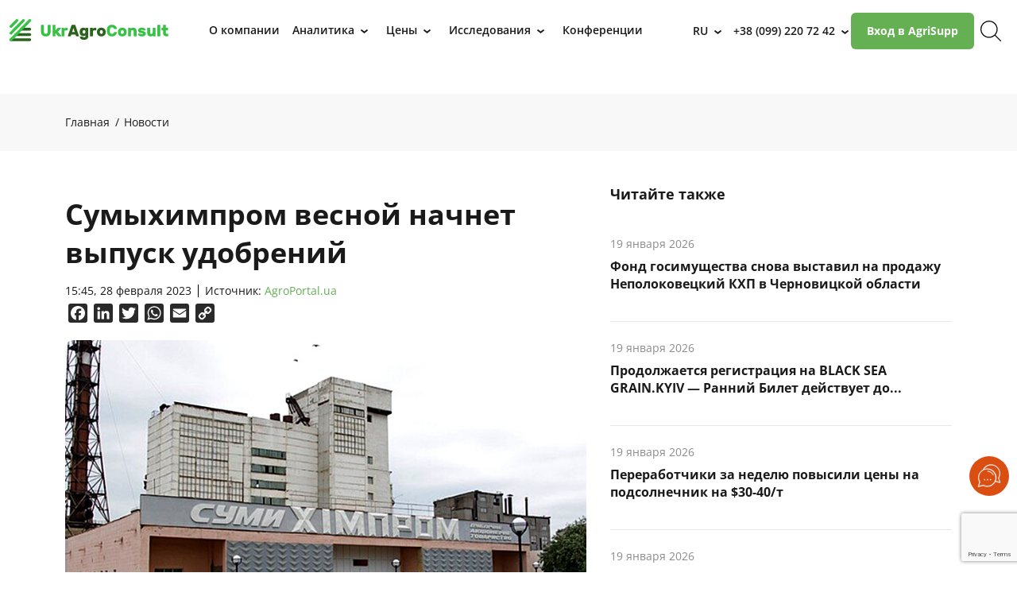

--- FILE ---
content_type: text/html; charset=UTF-8
request_url: https://ukragroconsult.com/ru/news/sumyhimprom-vesnoj-nachnet-vypusk-udobrenij/
body_size: 21689
content:
<!doctype html>
<html dir="ltr" lang="ru-RU" prefix="og: https://ogp.me/ns#">
<head>
	<meta charset="UTF-8">
	<meta name="viewport" content="width=device-width, initial-scale=1">
	<link rel="profile" href="https://gmpg.org/xfn/11">
	<link rel="apple-touch-icon" sizes="180x180" href="https://ukragroconsult.com/wp-content/themes/hello-elementor-child/resources/images/favicon/apple-touch-icon.png">
	<link rel="icon" type="image/png" sizes="32x32" href="https://ukragroconsult.com/wp-content/themes/hello-elementor-child/resources/images/favicon/favicon-32x32.png">
	<link rel="icon" type="image/png" sizes="16x16" href="https://ukragroconsult.com/wp-content/themes/hello-elementor-child/resources/images/favicon/favicon-16x16.png">
	<!-- <link rel="shortcut icon" href="https://ukragroconsult.com/wp-content/themes/hello-elementor-child/resources/images/favicon/favicon.ico" type="image/x-icon"> -->
	<link rel="icon" href="https://ukragroconsult.com/wp-content/themes/hello-elementor-child/resources/images/favicon/favicon.svg">
	<link rel="manifest" href="https://ukragroconsult.com/wp-content/themes/hello-elementor-child/resources/images/favicon/site.webmanifest">
	<link rel="mask-icon" href="https://ukragroconsult.com/wp-content/themes/hello-elementor-child/resources/images/favicon/safari-pinned-tab.svg" color="#64b053">
	<meta name="msapplication-config" content="https://ukragroconsult.com/wp-content/themes/hello-elementor-child/resources/images/favicon/browserconfig.xml" />
	<meta name="msapplication-TileColor" content="#ffffff">
	<meta name="theme-color" content="#ffffff">		
	<title>Сумыхимпром весной начнет выпуск удобрений</title>
	<style>img:is([sizes="auto" i], [sizes^="auto," i]) { contain-intrinsic-size: 3000px 1500px }</style>
	
		<!-- All in One SEO 4.8.5 - aioseo.com -->
	<meta name="description" content="ПАО «Сумыхимпром» начало поэтапное восстановление после вынужденной остановки в прошлом году. Об этом говорится в сообщении предприятия. «Мы завершили восстановительные работы, капремонты и уже в апреле запускаем базовые цеха предприятия. Заработает весь технологический цикл. Мы загружаем в полном объеме цеха по выпуску минеральных удобрений, пигментов и сернокислотное производство», — подчеркнул исполнительный директор ПАО «Сумыхимпром» Владимир" />
	<meta name="robots" content="max-image-preview:large" />
	<link rel="canonical" href="https://ukragroconsult.com/ru/news/sumyhimprom-vesnoj-nachnet-vypusk-udobrenij/" />
	<meta name="generator" content="All in One SEO (AIOSEO) 4.8.5" />
		<meta property="og:locale" content="ru_RU" />
		<meta property="og:site_name" content="UkrAgroConsult - Агроконсалтинг мирового уровня" />
		<meta property="og:type" content="article" />
		<meta property="og:title" content="Сумыхимпром весной начнет выпуск удобрений" />
		<meta property="og:description" content="ПАО «Сумыхимпром» начало поэтапное восстановление после вынужденной остановки в прошлом году. Об этом говорится в сообщении предприятия. «Мы завершили восстановительные работы, капремонты и уже в апреле запускаем базовые цеха предприятия. Заработает весь технологический цикл. Мы загружаем в полном объеме цеха по выпуску минеральных удобрений, пигментов и сернокислотное производство», — подчеркнул исполнительный директор ПАО «Сумыхимпром» Владимир" />
		<meta property="og:url" content="https://ukragroconsult.com/ru/news/sumyhimprom-vesnoj-nachnet-vypusk-udobrenij/" />
		<meta property="og:image" content="https://ukragroconsult.com/wp-content/uploads/2023/02/sumihimprom.jpg" />
		<meta property="og:image:secure_url" content="https://ukragroconsult.com/wp-content/uploads/2023/02/sumihimprom.jpg" />
		<meta property="og:image:width" content="750" />
		<meta property="og:image:height" content="497" />
		<meta property="article:published_time" content="2023-02-28T13:45:57+00:00" />
		<meta property="article:modified_time" content="2023-02-28T13:45:57+00:00" />
		<meta property="article:publisher" content="https://www.facebook.com/ukragroconsult.ua" />
		<meta name="twitter:card" content="summary_large_image" />
		<meta name="twitter:site" content="@UkrAgroConsult" />
		<meta name="twitter:title" content="Сумыхимпром весной начнет выпуск удобрений" />
		<meta name="twitter:description" content="ПАО «Сумыхимпром» начало поэтапное восстановление после вынужденной остановки в прошлом году. Об этом говорится в сообщении предприятия. «Мы завершили восстановительные работы, капремонты и уже в апреле запускаем базовые цеха предприятия. Заработает весь технологический цикл. Мы загружаем в полном объеме цеха по выпуску минеральных удобрений, пигментов и сернокислотное производство», — подчеркнул исполнительный директор ПАО «Сумыхимпром» Владимир" />
		<meta name="twitter:image" content="https://ukragroconsult.com/wp-content/uploads/2023/02/sumihimprom.jpg" />
		<!-- All in One SEO -->

<link rel="alternate" href="https://ukragroconsult.com/ru/news/sumyhimprom-vesnoj-nachnet-vypusk-udobrenij/" hreflang="ru" />
<link rel="alternate" href="https://ukragroconsult.com/news/sumyhimprom-navesni-rozpochne-vypusk-dobryv/" hreflang="uk" />

<!-- Google Tag Manager for WordPress by gtm4wp.com -->
<script data-cfasync="false" data-pagespeed-no-defer>
	var gtm4wp_datalayer_name = "dataLayer";
	var dataLayer = dataLayer || [];
</script>
<!-- End Google Tag Manager for WordPress by gtm4wp.com --><link rel='dns-prefetch' href='//static.addtoany.com' />
<link rel="alternate" type="application/rss+xml" title="UkrAgroConsult" href="https://ukragroconsult.com/ru/feed/?post_type=news" />
<script>
window._wpemojiSettings = {"baseUrl":"https:\/\/s.w.org\/images\/core\/emoji\/15.1.0\/72x72\/","ext":".png","svgUrl":"https:\/\/s.w.org\/images\/core\/emoji\/15.1.0\/svg\/","svgExt":".svg","source":{"concatemoji":"https:\/\/ukragroconsult.com\/wp-includes\/js\/wp-emoji-release.min.js"}};
/*! This file is auto-generated */
!function(i,n){var o,s,e;function c(e){try{var t={supportTests:e,timestamp:(new Date).valueOf()};sessionStorage.setItem(o,JSON.stringify(t))}catch(e){}}function p(e,t,n){e.clearRect(0,0,e.canvas.width,e.canvas.height),e.fillText(t,0,0);var t=new Uint32Array(e.getImageData(0,0,e.canvas.width,e.canvas.height).data),r=(e.clearRect(0,0,e.canvas.width,e.canvas.height),e.fillText(n,0,0),new Uint32Array(e.getImageData(0,0,e.canvas.width,e.canvas.height).data));return t.every(function(e,t){return e===r[t]})}function u(e,t,n){switch(t){case"flag":return n(e,"\ud83c\udff3\ufe0f\u200d\u26a7\ufe0f","\ud83c\udff3\ufe0f\u200b\u26a7\ufe0f")?!1:!n(e,"\ud83c\uddfa\ud83c\uddf3","\ud83c\uddfa\u200b\ud83c\uddf3")&&!n(e,"\ud83c\udff4\udb40\udc67\udb40\udc62\udb40\udc65\udb40\udc6e\udb40\udc67\udb40\udc7f","\ud83c\udff4\u200b\udb40\udc67\u200b\udb40\udc62\u200b\udb40\udc65\u200b\udb40\udc6e\u200b\udb40\udc67\u200b\udb40\udc7f");case"emoji":return!n(e,"\ud83d\udc26\u200d\ud83d\udd25","\ud83d\udc26\u200b\ud83d\udd25")}return!1}function f(e,t,n){var r="undefined"!=typeof WorkerGlobalScope&&self instanceof WorkerGlobalScope?new OffscreenCanvas(300,150):i.createElement("canvas"),a=r.getContext("2d",{willReadFrequently:!0}),o=(a.textBaseline="top",a.font="600 32px Arial",{});return e.forEach(function(e){o[e]=t(a,e,n)}),o}function t(e){var t=i.createElement("script");t.src=e,t.defer=!0,i.head.appendChild(t)}"undefined"!=typeof Promise&&(o="wpEmojiSettingsSupports",s=["flag","emoji"],n.supports={everything:!0,everythingExceptFlag:!0},e=new Promise(function(e){i.addEventListener("DOMContentLoaded",e,{once:!0})}),new Promise(function(t){var n=function(){try{var e=JSON.parse(sessionStorage.getItem(o));if("object"==typeof e&&"number"==typeof e.timestamp&&(new Date).valueOf()<e.timestamp+604800&&"object"==typeof e.supportTests)return e.supportTests}catch(e){}return null}();if(!n){if("undefined"!=typeof Worker&&"undefined"!=typeof OffscreenCanvas&&"undefined"!=typeof URL&&URL.createObjectURL&&"undefined"!=typeof Blob)try{var e="postMessage("+f.toString()+"("+[JSON.stringify(s),u.toString(),p.toString()].join(",")+"));",r=new Blob([e],{type:"text/javascript"}),a=new Worker(URL.createObjectURL(r),{name:"wpTestEmojiSupports"});return void(a.onmessage=function(e){c(n=e.data),a.terminate(),t(n)})}catch(e){}c(n=f(s,u,p))}t(n)}).then(function(e){for(var t in e)n.supports[t]=e[t],n.supports.everything=n.supports.everything&&n.supports[t],"flag"!==t&&(n.supports.everythingExceptFlag=n.supports.everythingExceptFlag&&n.supports[t]);n.supports.everythingExceptFlag=n.supports.everythingExceptFlag&&!n.supports.flag,n.DOMReady=!1,n.readyCallback=function(){n.DOMReady=!0}}).then(function(){return e}).then(function(){var e;n.supports.everything||(n.readyCallback(),(e=n.source||{}).concatemoji?t(e.concatemoji):e.wpemoji&&e.twemoji&&(t(e.twemoji),t(e.wpemoji)))}))}((window,document),window._wpemojiSettings);
</script>
<style id='wp-emoji-styles-inline-css'>

	img.wp-smiley, img.emoji {
		display: inline !important;
		border: none !important;
		box-shadow: none !important;
		height: 1em !important;
		width: 1em !important;
		margin: 0 0.07em !important;
		vertical-align: -0.1em !important;
		background: none !important;
		padding: 0 !important;
	}
</style>
<style id='safe-svg-svg-icon-style-inline-css'>
.safe-svg-cover{text-align:center}.safe-svg-cover .safe-svg-inside{display:inline-block;max-width:100%}.safe-svg-cover svg{fill:currentColor;height:100%;max-height:100%;max-width:100%;width:100%}

</style>
<link rel='stylesheet' id='nbcpf-intlTelInput-style-css' href='https://ukragroconsult.com/wp-content/plugins/country-phone-field-contact-form-7/assets/css/intlTelInput.min.css' media='all' />
<link rel='stylesheet' id='nbcpf-countryFlag-style-css' href='https://ukragroconsult.com/wp-content/plugins/country-phone-field-contact-form-7/assets/css/countrySelect.min.css' media='all' />
<link rel='stylesheet' id='walcf7-datepicker-css-css' href='https://ukragroconsult.com/wp-content/plugins/date-time-picker-for-contact-form-7/assets/css/jquery.datetimepicker.min.css' media='all' />
<link rel='stylesheet' id='main_style-css' href='https://ukragroconsult.com/wp-content/themes/hello-elementor-child/assets/css/main.css' media='all' />
<link rel='stylesheet' id='fontawesome-style-css' href='https://ukragroconsult.com/wp-content/themes/hello-elementor-child/assets/fa/css/all.css' media='all' />
<link rel='stylesheet' id='martyniv-style-css' href='https://ukragroconsult.com/wp-content/themes/hello-elementor-child/assets/css/singleNews.css' media='all' />
<link rel='stylesheet' id='main-style-css' href='https://ukragroconsult.com/wp-content/themes/hello-elementor-child/style.css' media='all' />
<link rel='stylesheet' id='hello-elementor-css' href='https://ukragroconsult.com/wp-content/themes/hello-elementor/assets/css/reset.css' media='all' />
<link rel='stylesheet' id='hello-elementor-theme-style-css' href='https://ukragroconsult.com/wp-content/themes/hello-elementor/assets/css/theme.css' media='all' />
<link rel='stylesheet' id='hello-elementor-header-footer-css' href='https://ukragroconsult.com/wp-content/themes/hello-elementor/assets/css/header-footer.css' media='all' />
<link rel='stylesheet' id='elementor-frontend-css' href='https://ukragroconsult.com/wp-content/plugins/elementor/assets/css/frontend.min.css' media='all' />
<link rel='stylesheet' id='elementor-post-252107-css' href='https://ukragroconsult.com/wp-content/uploads/elementor/css/post-252107.css' media='all' />
<link rel='stylesheet' id='addtoany-css' href='https://ukragroconsult.com/wp-content/plugins/add-to-any/addtoany.min.css' media='all' />
<link rel='stylesheet' id='hello-elementor-child-style-css' href='https://ukragroconsult.com/wp-content/themes/hello-elementor-child/style.css' media='all' />
<link rel='stylesheet' id='swiper-style-css' href='https://ukragroconsult.com/wp-content/themes/hello-elementor-child/resources/css/swiper-bundle.min.css' media='all' />
<link rel='stylesheet' id='slick-style-css' href='https://ukragroconsult.com/wp-content/themes/hello-elementor-child/resources/css/slick.min.css' media='all' />
<link rel='stylesheet' id='plyr-style-css' href='https://ukragroconsult.com/wp-content/themes/hello-elementor-child/resources/css/plyr.css' media='all' />
<link rel='stylesheet' id='bootstrap-grid-css' href='https://ukragroconsult.com/wp-content/themes/hello-elementor-child/resources/css/bootstrap/bootstrap-grid.min.css' media='all' />
<link rel='stylesheet' id='mce-custom-style-css' href='https://ukragroconsult.com/wp-content/themes/hello-elementor-child/resources/css/custom-editor-style.min.css' media='all' />
<link rel='stylesheet' id='custom-style-css' href='https://ukragroconsult.com/wp-content/themes/hello-elementor-child/resources/css/style.min.css' media='all' />
<script id="addtoany-core-js-before">
window.a2a_config=window.a2a_config||{};a2a_config.callbacks=[];a2a_config.overlays=[];a2a_config.templates={};a2a_localize = {
	Share: "Отправить",
	Save: "Сохранить",
	Subscribe: "Подписаться",
	Email: "E-mail",
	Bookmark: "В закладки!",
	ShowAll: "Показать все",
	ShowLess: "Показать остальное",
	FindServices: "Найти сервис(ы)",
	FindAnyServiceToAddTo: "Найти сервис и добавить",
	PoweredBy: "Работает на",
	ShareViaEmail: "Поделиться по электронной почте",
	SubscribeViaEmail: "Подписаться по электронной почте",
	BookmarkInYourBrowser: "Добавить в закладки",
	BookmarkInstructions: "Нажмите Ctrl+D или \u2318+D, чтобы добавить страницу в закладки",
	AddToYourFavorites: "Добавить в Избранное",
	SendFromWebOrProgram: "Отправлять с любого email-адреса или email-программы",
	EmailProgram: "Почтовая программа",
	More: "Подробнее&#8230;",
	ThanksForSharing: "Спасибо, что поделились!",
	ThanksForFollowing: "Спасибо за подписку!"
};

a2a_config.icon_color="#2a2a2a,#ffffff";
</script>
<script defer src="https://static.addtoany.com/menu/page.js" id="addtoany-core-js"></script>
<script src="https://ukragroconsult.com/wp-includes/js/jquery/jquery.min.js" id="jquery-core-js"></script>
<script src="https://ukragroconsult.com/wp-includes/js/jquery/jquery-migrate.min.js" id="jquery-migrate-js"></script>
<script defer src="https://ukragroconsult.com/wp-content/plugins/add-to-any/addtoany.min.js" id="addtoany-jquery-js"></script>
<link rel="https://api.w.org/" href="https://ukragroconsult.com/wp-json/" /><link rel="alternate" title="JSON" type="application/json" href="https://ukragroconsult.com/wp-json/wp/v2/news/186663" /><link rel="alternate" title="oEmbed (JSON)" type="application/json+oembed" href="https://ukragroconsult.com/wp-json/oembed/1.0/embed?url=https%3A%2F%2Fukragroconsult.com%2Fru%2Fnews%2Fsumyhimprom-vesnoj-nachnet-vypusk-udobrenij%2F" />
<link rel="alternate" title="oEmbed (XML)" type="text/xml+oembed" href="https://ukragroconsult.com/wp-json/oembed/1.0/embed?url=https%3A%2F%2Fukragroconsult.com%2Fru%2Fnews%2Fsumyhimprom-vesnoj-nachnet-vypusk-udobrenij%2F&#038;format=xml" />

<!-- Google Tag Manager for WordPress by gtm4wp.com -->
<!-- GTM Container placement set to automatic -->
<script data-cfasync="false" data-pagespeed-no-defer>
	var dataLayer_content = {"pagePostType":"news","pagePostType2":"single-news","pageCategory":["rynok-mtr"],"pageAttributes":["udobreniya","sumskaya-oblast"]};
	dataLayer.push( dataLayer_content );
</script>
<script data-cfasync="false" data-pagespeed-no-defer>
(function(w,d,s,l,i){w[l]=w[l]||[];w[l].push({'gtm.start':
new Date().getTime(),event:'gtm.js'});var f=d.getElementsByTagName(s)[0],
j=d.createElement(s),dl=l!='dataLayer'?'&l='+l:'';j.async=true;j.src=
'//www.googletagmanager.com/gtm.js?id='+i+dl;f.parentNode.insertBefore(j,f);
})(window,document,'script','dataLayer','GTM-PBQ8BNX');
</script>
<!-- End Google Tag Manager for WordPress by gtm4wp.com --><meta name="generator" content="Elementor 3.30.3; features: e_font_icon_svg, additional_custom_breakpoints; settings: css_print_method-external, google_font-disabled, font_display-swap">
			<style>
				.e-con.e-parent:nth-of-type(n+4):not(.e-lazyloaded):not(.e-no-lazyload),
				.e-con.e-parent:nth-of-type(n+4):not(.e-lazyloaded):not(.e-no-lazyload) * {
					background-image: none !important;
				}
				@media screen and (max-height: 1024px) {
					.e-con.e-parent:nth-of-type(n+3):not(.e-lazyloaded):not(.e-no-lazyload),
					.e-con.e-parent:nth-of-type(n+3):not(.e-lazyloaded):not(.e-no-lazyload) * {
						background-image: none !important;
					}
				}
				@media screen and (max-height: 640px) {
					.e-con.e-parent:nth-of-type(n+2):not(.e-lazyloaded):not(.e-no-lazyload),
					.e-con.e-parent:nth-of-type(n+2):not(.e-lazyloaded):not(.e-no-lazyload) * {
						background-image: none !important;
					}
				}
			</style>
			<link rel="icon" href="https://ukragroconsult.com/wp-content/uploads/2024/06/cropped-favicon-32x32.png" sizes="32x32" />
<link rel="icon" href="https://ukragroconsult.com/wp-content/uploads/2024/06/cropped-favicon-192x192.png" sizes="192x192" />
<link rel="apple-touch-icon" href="https://ukragroconsult.com/wp-content/uploads/2024/06/cropped-favicon-180x180.png" />
<meta name="msapplication-TileImage" content="https://ukragroconsult.com/wp-content/uploads/2024/06/cropped-favicon-270x270.png" />

	<!-- OLD HEAD -->
    	<meta property="og:image" content="https://ukragroconsult.com/wp-content/uploads/2023/02/sumihimprom.jpg" />
	<meta name="twitter:card" content="summary_large_image">
	<meta name="twitter:image" content="https://ukragroconsult.com/wp-content/uploads/2023/02/sumihimprom.jpg">
	<meta name="twitter:description" content="ПАО «Сумыхимпром» начало поэтапное восстановление после вынужденной остановки в прошлом году. Об этом говорится в сообщении предприятия. «Мы завершили восстановительные работы, капремонты и уже в апреле запускаем базовые цеха предприятия. Заработает весь технологический цикл. Мы загружаем в полном объеме цеха по выпуску минеральных удобрений, пигментов и сернокислотное производство», — подчеркнул исполнительный директор ПАО «Сумыхимпром» Владимир [&hellip;]">
	<script type="application/ld+json">{
    "@context": "https://schema.org",
    "@type": "NewsArticle",
    "mainEntityOfPage": {
        "@type": "WebPage",
        "@id": "https://ukragroconsult.com/ru/news/sumyhimprom-vesnoj-nachnet-vypusk-udobrenij/"
    },
    "headline": "Сумыхимпром весной начнет выпуск удобрений",
    "datePublished": "2023-02-28",
    "dateModified": "2023-02-28",
    "image": "https://ukragroconsult.com/wp-content/uploads/2023/02/sumihimprom.jpg",
    "publisher": {
        "@type": "Organization",
        "name": "Ukragroconsult"
    }
}</script>    <!--[if lt IE 9]>
    <script src="https://cdnjs.cloudflare.com/ajax/libs/html5shiv/3.7.3/html5shiv-printshiv.min.js"></script>
    <![endif]-->
	<!-- OLD HEAD END -->

    <script charset="UTF-8" src="//web.webpushs.com/js/push/d1dd58c49a499b4bccc2f2c311c4576d_1.js" async></script>
    <!-- Google Tag Manager -->
    <script>
        (function(w, d, s, l, i) {
            w[l] = w[l] || [];
            w[l].push({
                'gtm.start': new Date().getTime(),
                event: 'gtm.js'
            });
            var f = d.getElementsByTagName(s)[0],
                j = d.createElement(s),
                dl = l != 'dataLayer' ? '&l=' + l : '';
            j.async = true;
            j.src =
                'https://www.googletagmanager.com/gtm.js?id=' + i + dl;
            f.parentNode.insertBefore(j, f);
        })(window, document, 'script', 'dataLayer', 'GTM-N7F8HF6');
    </script>
    <!-- End Google Tag Manager -->
</head>
<body data-rsssl=1 class="wp-singular news-template-default single single-news postid-186663 wp-custom-logo wp-embed-responsive wp-theme-hello-elementor wp-child-theme-hello-elementor-child no-sidebar hello-elementor-default elementor-default elementor-kit-252107">
<!-- Google Tag Manager (noscript) -->
<noscript><iframe src="https://www.googletagmanager.com/ns.html?id=GTM-N7F8HF6" height="0" width="0" style="display:none;visibility:hidden"></iframe></noscript>
<!-- End Google Tag Manager (noscript) -->

<!-- GTM Container placement set to automatic -->
<!-- Google Tag Manager (noscript) -->
				<noscript><iframe src="https://www.googletagmanager.com/ns.html?id=GTM-PBQ8BNX" height="0" width="0" style="display:none;visibility:hidden" aria-hidden="true"></iframe></noscript>
<!-- End Google Tag Manager (noscript) -->		<a class="skip-link screen-reader-text" href="#content">Перейти к содержимому</a>
		<header id="site-header" class="site-header">
		<div class="container header-container">
			<div class="site-branding">
				<a href="https://ukragroconsult.com/ru/" class="custom-logo-link" rel="home"><img width="364" height="50" src="https://ukragroconsult.com/wp-content/uploads/2025/12/ukragroconsult.svg" class="custom-logo" alt="UkrAgroConsult" decoding="async" /></a>			</div>
							<nav class="site-navigation" aria-label="Главное меню">
					<ul id="menu-main-menu-ru" class="menu"><li id="menu-item-252523" class="menu-item menu-item-type-post_type menu-item-object-page menu-item-252523"><a href="https://ukragroconsult.com/ru/about-company/"><span class="menu-item-wrapper"><span class="menu-item-title">О компании</span></span></a></li>
<li id="menu-item-252524" class="menu-item menu-item-type-custom menu-item-object-custom menu-item-has-children menu-item-252524"><a href="#"><span class="menu-item-wrapper"><span class="menu-item-title">Аналитика</span></span><span class="sub-menu-toggle">&rsaquo;</span></a>
<ul class="sub-menu">
	<li id="menu-item-252529" class="menu-item menu-item-type-post_type menu-item-object-page menu-item-252529"><a href="https://ukragroconsult.com/ru/analytics/"><span class="menu-item-img-wrapper"><img src="https://ukragroconsult.com/wp-content/uploads/2023/01/agrisupp-300x97.png" alt="Аналитическая платформа AgriSupp" class="menu-image" /></span><span class="menu-item-wrapper"><span class="menu-item-title">Аналитическая платформа AgriSupp</span></span></a></li>
	<li id="menu-item-304728" class="menu-item menu-item-type-post_type menu-item-object-analytics menu-item-304728"><a href="https://ukragroconsult.com/ru/analytics/agrisupp-data-constructor/"><span class="menu-item-img-wrapper"><img src="https://ukragroconsult.com/wp-content/uploads/2021/03/asdataconstrsm.png" alt="AgriSupp. Data Constructor" class="menu-image" /></span><span class="menu-item-wrapper"><span class="menu-item-title">AgriSupp. Data Constructor</span></span></a></li>
	<li id="menu-item-301984" class="menu-item menu-item-type-post_type menu-item-object-publication menu-item-301984"><a href="https://ukragroconsult.com/ru/publication/prognoz-urozhaya-i-navigator-czen/"><span class="menu-item-img-wrapper"><img src="https://ukragroconsult.com/wp-content/uploads/2025/12/prognoz-urozhaya-bsg-2026-212x300.jpg" alt="Прогноз урожая и навигатор цен 2026/27: Black Sea &#038; Danube" class="menu-image" /></span><span class="menu-item-wrapper"><span class="menu-item-title">Прогноз урожая и навигатор цен 2026/27: Black Sea &#038; Danube</span></span></a></li>
	<li id="menu-item-261243" class="menu-item menu-item-type-post_type menu-item-object-publication menu-item-261243"><a href="https://ukragroconsult.com/ru/publication/black-sea-danube-grain-report/"><span class="menu-item-img-wrapper"><img src="https://ukragroconsult.com/wp-content/uploads/2024/02/front-cover-grain-report-249x300.png" alt="BLACK SEA &amp; DANUBE GRAIN REPORT" class="menu-image" /></span><span class="menu-item-wrapper"><span class="menu-item-title">BLACK SEA &#038; DANUBE GRAIN REPORT</span></span></a></li>
	<li id="menu-item-261244" class="menu-item menu-item-type-post_type menu-item-object-publication menu-item-261244"><a href="https://ukragroconsult.com/ru/publication/black-sea-danube_vegoil-report/"><span class="menu-item-img-wrapper"><img src="https://ukragroconsult.com/wp-content/uploads/2024/02/front-cover-oilseed-report-249x300.png" alt="BLACK SEA &amp; DANUBE OILSEED REPORT" class="menu-image" /></span><span class="menu-item-wrapper"><span class="menu-item-title">BLACK SEA &#038; DANUBE OILSEED REPORT</span></span></a></li>
	<li id="menu-item-261242" class="menu-item menu-item-type-post_type menu-item-object-publication menu-item-261242"><a href="https://ukragroconsult.com/ru/publication/line-up-otchety/"><span class="menu-item-img-wrapper"><img src="https://ukragroconsult.com/wp-content/uploads/2022/10/lineup_issue_rus-249x300.png" alt="LINE UP отчет" class="menu-image" /></span><span class="menu-item-wrapper"><span class="menu-item-title">LINE UP отчет</span></span></a></li>
	<li id="menu-item-261245" class="menu-item menu-item-type-post_type menu-item-object-publication menu-item-261245"><a href="https://ukragroconsult.com/ru/publication/agri-price-mentor/"><span class="menu-item-img-wrapper"><img src="https://ukragroconsult.com/wp-content/uploads/2021/12/front-cover-agripricementor-249x300.png" alt="AGRI PRICE MENTOR" class="menu-image" /></span><span class="menu-item-wrapper"><span class="menu-item-title">AGRI PRICE MENTOR</span></span></a></li>
</ul>
</li>
<li id="menu-item-261075" class="menu-item menu-item-type-custom menu-item-object-custom menu-item-has-children menu-item-261075"><a href="#"><span class="menu-item-wrapper"><span class="menu-item-title">Цены</span></span><span class="sub-menu-toggle">&rsaquo;</span></a>
<ul class="sub-menu">
	<li id="menu-item-252531" class="menu-item menu-item-type-post_type menu-item-object-page menu-item-252531"><a href="https://ukragroconsult.com/ru/grain-prices/"><span class="menu-item-img-wrapper"><img src="https://ukragroconsult.com/wp-content/uploads/2021/12/grain-price9.png" alt="Цены на зерновые культуры" class="menu-image" /></span><span class="menu-item-wrapper"><span class="menu-item-title">Цены на зерновые культуры</span><span class="menu-item-description">Динамика цен на зерновые культуры в Украине</span></span></a></li>
	<li id="menu-item-252532" class="menu-item menu-item-type-post_type menu-item-object-page menu-item-252532"><a href="https://ukragroconsult.com/ru/oil-prices/"><span class="menu-item-img-wrapper"><img src="https://ukragroconsult.com/wp-content/uploads/2022/06/oilseed-priceses.png" alt="Цены на масличные культуры" class="menu-image" /></span><span class="menu-item-wrapper"><span class="menu-item-title">Цены на масличные культуры</span><span class="menu-item-description">Динамика цен на зерновые масличные культуры в Украине</span></span></a></li>
	<li id="menu-item-252537" class="menu-item menu-item-type-post_type menu-item-object-page menu-item-252537"><a href="https://ukragroconsult.com/ru/logistik/"><span class="menu-item-img-wrapper"><img src="https://ukragroconsult.com/wp-content/uploads/2023/03/logo-logistics.png" alt="Логистика и перевозка зерна в Украине" class="menu-image" /></span><span class="menu-item-wrapper"><span class="menu-item-title">Логистика и перевозка зерна в Украине</span><span class="menu-item-description">Как рассчитать стоимость транспортировки аграрной продукции</span></span></a></li>
	<li id="menu-item-258673" class="menu-item menu-item-type-post_type menu-item-object-page menu-item-258673"><a href="https://ukragroconsult.com/ru/agri-holdings/"><span class="menu-item-img-wrapper"><img src="https://ukragroconsult.com/wp-content/uploads/2024/09/ukr-hold-300x171.jpg" alt="Агрохолдинги Украины" class="menu-image" /></span><span class="menu-item-wrapper"><span class="menu-item-title">Агрохолдинги Украины</span><span class="menu-item-description">Информация про ведущие аграрные компании Украины</span></span></a></li>
</ul>
</li>
<li id="menu-item-284208" class="menu-item menu-item-type-custom menu-item-object-custom menu-item-has-children menu-item-284208"><a href="#"><span class="menu-item-wrapper"><span class="menu-item-title">Исследования</span></span><span class="sub-menu-toggle">&rsaquo;</span></a>
<ul class="sub-menu">
	<li id="menu-item-252530" class="menu-item menu-item-type-post_type menu-item-object-page menu-item-252530"><a href="https://ukragroconsult.com/ru/research/"><span class="menu-item-img-wrapper"><img src="https://ukragroconsult.com/wp-content/uploads/2025/05/research_ru-214x300.png" alt="Исследования аграрного рынка" class="menu-image" /></span><span class="menu-item-wrapper"><span class="menu-item-title">Исследования аграрного рынка</span></span></a></li>
	<li id="menu-item-284209" class="menu-item menu-item-type-custom menu-item-object-custom menu-item-284209"><a href="https://ukragroconsult.com/ru/research/category/investiczii/"><span class="menu-item-img-wrapper"><img src="https://ukragroconsult.com/wp-content/uploads/2025/05/investment_ru-214x300.png" alt="Инвестиционные услуги" class="menu-image" /></span><span class="menu-item-wrapper"><span class="menu-item-title">Инвестиционные услуги</span></span></a></li>
</ul>
</li>
<li id="menu-item-252527" class="menu-item menu-item-type-post_type menu-item-object-page menu-item-252527"><a href="https://ukragroconsult.com/ru/upcoming-conferences/"><span class="menu-item-wrapper"><span class="menu-item-title">Конференции</span></span></a></li>
</ul>				</nav>
						<div class="header-side-wrapper">
				<div class="switcher-part">
					<div class="dropdown-list custom-lang-dropdown"><div class="list-item current">ru<span class="dropdown-toggle">&rsaquo;</span></div><div class="dropdown-menu"><a class="list-item dropdown-item" href="https://ukragroconsult.com/news/sumyhimprom-navesni-rozpochne-vypusk-dobryv/" title="uk">uk</a></div></div>				</div>
									<div class="phones-part">
						<div class="dropdown-list header-contacts-list"><a class="list-item current phones__link binct-phone-number-1" href="tel:+380992207242" target="_self">+38 (099) 220 72 42</a><span class="dropdown-toggle">&rsaquo;</span><div class="dropdown-menu"><a class="list-item phones__link binct-phone-number-2" href="tel:+380443646118" target="_self">+38 (044) 364-61-18</a></div></div>					</div>
										<div class="button-part">
						<a class="btn btn--green header__btn" href="https://agrisupp.com/ru/" target="_blank">Вход в AgriSupp</a>					</div>
										<div class="search-part">
						<a class="search__btn" href="/ru/?result=false&#038;s" target="_self" title="Поиск"><img src="https://ukragroconsult.com/wp-content/themes/hello-elementor-child/resources/images/icons/search.svg" class="icon-search svg" alt="Поиск"></a>					</div>
								</div>
			<div class="mob-nav-btn-wrapper">
				<a href="#" class="btn-mob-nav"><span></span></a>
			</div>
		</div>
		<div class="mobile-navigation-wrapper">
							<nav class="mobile-site-navigation">
					<div class="mobile-navigation"><ul id="menu-main-menu-ru-1" class="menu"><li class="menu-item menu-item-type-post_type menu-item-object-page menu-item-252523"><a href="https://ukragroconsult.com/ru/about-company/"><span class="menu-item-wrapper"><span class="menu-item-title">О компании</span></span></a></li>
<li class="menu-item menu-item-type-custom menu-item-object-custom menu-item-has-children menu-item-252524"><a href="#"><span class="menu-item-wrapper"><span class="menu-item-title">Аналитика</span></span><span class="sub-menu-toggle">&rsaquo;</span></a>
<ul class="sub-menu">
	<li class="menu-item menu-item-type-post_type menu-item-object-page menu-item-252529"><a href="https://ukragroconsult.com/ru/analytics/"><span class="menu-item-img-wrapper"><img src="https://ukragroconsult.com/wp-content/uploads/2023/01/agrisupp-300x97.png" alt="Аналитическая платформа AgriSupp" class="menu-image" /></span><span class="menu-item-wrapper"><span class="menu-item-title">Аналитическая платформа AgriSupp</span></span></a></li>
	<li class="menu-item menu-item-type-post_type menu-item-object-analytics menu-item-304728"><a href="https://ukragroconsult.com/ru/analytics/agrisupp-data-constructor/"><span class="menu-item-img-wrapper"><img src="https://ukragroconsult.com/wp-content/uploads/2021/03/asdataconstrsm.png" alt="AgriSupp. Data Constructor" class="menu-image" /></span><span class="menu-item-wrapper"><span class="menu-item-title">AgriSupp. Data Constructor</span></span></a></li>
	<li class="menu-item menu-item-type-post_type menu-item-object-publication menu-item-301984"><a href="https://ukragroconsult.com/ru/publication/prognoz-urozhaya-i-navigator-czen/"><span class="menu-item-img-wrapper"><img src="https://ukragroconsult.com/wp-content/uploads/2025/12/prognoz-urozhaya-bsg-2026-212x300.jpg" alt="Прогноз урожая и навигатор цен 2026/27: Black Sea &#038; Danube" class="menu-image" /></span><span class="menu-item-wrapper"><span class="menu-item-title">Прогноз урожая и навигатор цен 2026/27: Black Sea &#038; Danube</span></span></a></li>
	<li class="menu-item menu-item-type-post_type menu-item-object-publication menu-item-261243"><a href="https://ukragroconsult.com/ru/publication/black-sea-danube-grain-report/"><span class="menu-item-img-wrapper"><img src="https://ukragroconsult.com/wp-content/uploads/2024/02/front-cover-grain-report-249x300.png" alt="BLACK SEA &amp; DANUBE GRAIN REPORT" class="menu-image" /></span><span class="menu-item-wrapper"><span class="menu-item-title">BLACK SEA &#038; DANUBE GRAIN REPORT</span></span></a></li>
	<li class="menu-item menu-item-type-post_type menu-item-object-publication menu-item-261244"><a href="https://ukragroconsult.com/ru/publication/black-sea-danube_vegoil-report/"><span class="menu-item-img-wrapper"><img src="https://ukragroconsult.com/wp-content/uploads/2024/02/front-cover-oilseed-report-249x300.png" alt="BLACK SEA &amp; DANUBE OILSEED REPORT" class="menu-image" /></span><span class="menu-item-wrapper"><span class="menu-item-title">BLACK SEA &#038; DANUBE OILSEED REPORT</span></span></a></li>
	<li class="menu-item menu-item-type-post_type menu-item-object-publication menu-item-261242"><a href="https://ukragroconsult.com/ru/publication/line-up-otchety/"><span class="menu-item-img-wrapper"><img src="https://ukragroconsult.com/wp-content/uploads/2022/10/lineup_issue_rus-249x300.png" alt="LINE UP отчет" class="menu-image" /></span><span class="menu-item-wrapper"><span class="menu-item-title">LINE UP отчет</span></span></a></li>
	<li class="menu-item menu-item-type-post_type menu-item-object-publication menu-item-261245"><a href="https://ukragroconsult.com/ru/publication/agri-price-mentor/"><span class="menu-item-img-wrapper"><img src="https://ukragroconsult.com/wp-content/uploads/2021/12/front-cover-agripricementor-249x300.png" alt="AGRI PRICE MENTOR" class="menu-image" /></span><span class="menu-item-wrapper"><span class="menu-item-title">AGRI PRICE MENTOR</span></span></a></li>
</ul>
</li>
<li class="menu-item menu-item-type-custom menu-item-object-custom menu-item-has-children menu-item-261075"><a href="#"><span class="menu-item-wrapper"><span class="menu-item-title">Цены</span></span><span class="sub-menu-toggle">&rsaquo;</span></a>
<ul class="sub-menu">
	<li class="menu-item menu-item-type-post_type menu-item-object-page menu-item-252531"><a href="https://ukragroconsult.com/ru/grain-prices/"><span class="menu-item-img-wrapper"><img src="https://ukragroconsult.com/wp-content/uploads/2021/12/grain-price9.png" alt="Цены на зерновые культуры" class="menu-image" /></span><span class="menu-item-wrapper"><span class="menu-item-title">Цены на зерновые культуры</span><span class="menu-item-description">Динамика цен на зерновые культуры в Украине</span></span></a></li>
	<li class="menu-item menu-item-type-post_type menu-item-object-page menu-item-252532"><a href="https://ukragroconsult.com/ru/oil-prices/"><span class="menu-item-img-wrapper"><img src="https://ukragroconsult.com/wp-content/uploads/2022/06/oilseed-priceses.png" alt="Цены на масличные культуры" class="menu-image" /></span><span class="menu-item-wrapper"><span class="menu-item-title">Цены на масличные культуры</span><span class="menu-item-description">Динамика цен на зерновые масличные культуры в Украине</span></span></a></li>
	<li class="menu-item menu-item-type-post_type menu-item-object-page menu-item-252537"><a href="https://ukragroconsult.com/ru/logistik/"><span class="menu-item-img-wrapper"><img src="https://ukragroconsult.com/wp-content/uploads/2023/03/logo-logistics.png" alt="Логистика и перевозка зерна в Украине" class="menu-image" /></span><span class="menu-item-wrapper"><span class="menu-item-title">Логистика и перевозка зерна в Украине</span><span class="menu-item-description">Как рассчитать стоимость транспортировки аграрной продукции</span></span></a></li>
	<li class="menu-item menu-item-type-post_type menu-item-object-page menu-item-258673"><a href="https://ukragroconsult.com/ru/agri-holdings/"><span class="menu-item-img-wrapper"><img src="https://ukragroconsult.com/wp-content/uploads/2024/09/ukr-hold-300x171.jpg" alt="Агрохолдинги Украины" class="menu-image" /></span><span class="menu-item-wrapper"><span class="menu-item-title">Агрохолдинги Украины</span><span class="menu-item-description">Информация про ведущие аграрные компании Украины</span></span></a></li>
</ul>
</li>
<li class="menu-item menu-item-type-custom menu-item-object-custom menu-item-has-children menu-item-284208"><a href="#"><span class="menu-item-wrapper"><span class="menu-item-title">Исследования</span></span><span class="sub-menu-toggle">&rsaquo;</span></a>
<ul class="sub-menu">
	<li class="menu-item menu-item-type-post_type menu-item-object-page menu-item-252530"><a href="https://ukragroconsult.com/ru/research/"><span class="menu-item-img-wrapper"><img src="https://ukragroconsult.com/wp-content/uploads/2025/05/research_ru-214x300.png" alt="Исследования аграрного рынка" class="menu-image" /></span><span class="menu-item-wrapper"><span class="menu-item-title">Исследования аграрного рынка</span></span></a></li>
	<li class="menu-item menu-item-type-custom menu-item-object-custom menu-item-284209"><a href="https://ukragroconsult.com/ru/research/category/investiczii/"><span class="menu-item-img-wrapper"><img src="https://ukragroconsult.com/wp-content/uploads/2025/05/investment_ru-214x300.png" alt="Инвестиционные услуги" class="menu-image" /></span><span class="menu-item-wrapper"><span class="menu-item-title">Инвестиционные услуги</span></span></a></li>
</ul>
</li>
<li class="menu-item menu-item-type-post_type menu-item-object-page menu-item-252527"><a href="https://ukragroconsult.com/ru/upcoming-conferences/"><span class="menu-item-wrapper"><span class="menu-item-title">Конференции</span></span></a></li>
</ul></div>				</nav>
						<div class="mobile-site-navigation-widgets">
									<div class="button-part">
						<a class="btn btn--green header__btn" href="https://agrisupp.com/ru/" target="_blank">Вход в AgriSupp</a>					</div>
									<div class="switcher-part">
					<ul class="lang-switcher">
							<li class="lang-item lang-item-91924 lang-item-bg no-translation lang-item-first"><a lang="bg-BG" hreflang="bg-BG" href="https://ukragroconsult.com/bg/">bg</a></li>
	<li class="lang-item lang-item-2 lang-item-ru current-lang"><a lang="ru-RU" hreflang="ru-RU" href="https://ukragroconsult.com/ru/news/sumyhimprom-vesnoj-nachnet-vypusk-udobrenij/" aria-current="true">ru</a></li>
	<li class="lang-item lang-item-5 lang-item-uk"><a lang="uk" hreflang="uk" href="https://ukragroconsult.com/news/sumyhimprom-navesni-rozpochne-vypusk-dobryv/">uk</a></li>
	<li class="lang-item lang-item-175 lang-item-en no-translation"><a lang="en-US" hreflang="en-US" href="https://ukragroconsult.com/en/">en</a></li>
	<li class="lang-item lang-item-91847 lang-item-ro no-translation"><a lang="ro-RO" hreflang="ro-RO" href="https://ukragroconsult.com/ro/">ro</a></li>
	<li class="lang-item lang-item-91852 lang-item-sr no-translation"><a lang="sr-RS" hreflang="sr-RS" href="https://ukragroconsult.com/sr/">sr</a></li>
					</ul>
				</div>
									<div class="phones-part">
						<div class="dropdown-list header-contacts-list"><a class="list-item current phones__link binct-phone-number-1" href="tel:+380992207242" target="_self">+38 (099) 220 72 42</a><span class="dropdown-toggle">&rsaquo;</span><div class="dropdown-menu"><a class="list-item phones__link binct-phone-number-2" href="tel:+380443646118" target="_self">+38 (044) 364-61-18</a></div></div>					</div>
								</div>
		</div>
	</header>
	<!-- OLD HEAD -->
	    <main class="main-wrapper ">
	<!-- OLD HEAD END -->

<div class="breadcrumbs">
    <div class="container">
        <ul class="breadcrumbs__list">
                        <li class="breadcrumbs__item"><a class="breadcrumbs__link" href="https://ukragroconsult.com/ru/">Главная</a></li>
            <li class="breadcrumbs__item"><a class="breadcrumbs__link" href="https://ukragroconsult.com/ru/news/">Новости</a></li>
        </ul>
    </div>
</div>
<section class="single-news">
    <div class="container single-news__container">
        <div class="single-news__content-side">
            <h1 class="single-news__title">Сумыхимпром весной начнет выпуск удобрений</h1>
            <div class="news-item__meta">
              <div class="meta-item meta-time">
                <time class="single-news__date">15:45, 28 февраля 2023</time>
              </div>
                              <div class="meta-item meta-source">
                  Источник:&nbsp;                        <a class="source-link" href="https://agroportal.ua/" target="_blank" >AgroPortal.ua</a>
                                  </div>
                                        </div>
            <div class="share-btn">
                <div class="addtoany_shortcode"><div class="a2a_kit a2a_kit_size_24 addtoany_list" data-a2a-url="https://ukragroconsult.com/ru/news/sumyhimprom-vesnoj-nachnet-vypusk-udobrenij/" data-a2a-title="Сумыхимпром весной начнет выпуск удобрений"><a class="a2a_button_facebook" href="https://www.addtoany.com/add_to/facebook?linkurl=https%3A%2F%2Fukragroconsult.com%2Fru%2Fnews%2Fsumyhimprom-vesnoj-nachnet-vypusk-udobrenij%2F&amp;linkname=%D0%A1%D1%83%D0%BC%D1%8B%D1%85%D0%B8%D0%BC%D0%BF%D1%80%D0%BE%D0%BC%20%D0%B2%D0%B5%D1%81%D0%BD%D0%BE%D0%B9%20%D0%BD%D0%B0%D1%87%D0%BD%D0%B5%D1%82%20%D0%B2%D1%8B%D0%BF%D1%83%D1%81%D0%BA%20%D1%83%D0%B4%D0%BE%D0%B1%D1%80%D0%B5%D0%BD%D0%B8%D0%B9" title="Facebook" rel="nofollow noopener" target="_blank"></a><a class="a2a_button_linkedin" href="https://www.addtoany.com/add_to/linkedin?linkurl=https%3A%2F%2Fukragroconsult.com%2Fru%2Fnews%2Fsumyhimprom-vesnoj-nachnet-vypusk-udobrenij%2F&amp;linkname=%D0%A1%D1%83%D0%BC%D1%8B%D1%85%D0%B8%D0%BC%D0%BF%D1%80%D0%BE%D0%BC%20%D0%B2%D0%B5%D1%81%D0%BD%D0%BE%D0%B9%20%D0%BD%D0%B0%D1%87%D0%BD%D0%B5%D1%82%20%D0%B2%D1%8B%D0%BF%D1%83%D1%81%D0%BA%20%D1%83%D0%B4%D0%BE%D0%B1%D1%80%D0%B5%D0%BD%D0%B8%D0%B9" title="LinkedIn" rel="nofollow noopener" target="_blank"></a><a class="a2a_button_twitter" href="https://www.addtoany.com/add_to/twitter?linkurl=https%3A%2F%2Fukragroconsult.com%2Fru%2Fnews%2Fsumyhimprom-vesnoj-nachnet-vypusk-udobrenij%2F&amp;linkname=%D0%A1%D1%83%D0%BC%D1%8B%D1%85%D0%B8%D0%BC%D0%BF%D1%80%D0%BE%D0%BC%20%D0%B2%D0%B5%D1%81%D0%BD%D0%BE%D0%B9%20%D0%BD%D0%B0%D1%87%D0%BD%D0%B5%D1%82%20%D0%B2%D1%8B%D0%BF%D1%83%D1%81%D0%BA%20%D1%83%D0%B4%D0%BE%D0%B1%D1%80%D0%B5%D0%BD%D0%B8%D0%B9" title="Twitter" rel="nofollow noopener" target="_blank"></a><a class="a2a_button_whatsapp" href="https://www.addtoany.com/add_to/whatsapp?linkurl=https%3A%2F%2Fukragroconsult.com%2Fru%2Fnews%2Fsumyhimprom-vesnoj-nachnet-vypusk-udobrenij%2F&amp;linkname=%D0%A1%D1%83%D0%BC%D1%8B%D1%85%D0%B8%D0%BC%D0%BF%D1%80%D0%BE%D0%BC%20%D0%B2%D0%B5%D1%81%D0%BD%D0%BE%D0%B9%20%D0%BD%D0%B0%D1%87%D0%BD%D0%B5%D1%82%20%D0%B2%D1%8B%D0%BF%D1%83%D1%81%D0%BA%20%D1%83%D0%B4%D0%BE%D0%B1%D1%80%D0%B5%D0%BD%D0%B8%D0%B9" title="WhatsApp" rel="nofollow noopener" target="_blank"></a><a class="a2a_button_email" href="https://www.addtoany.com/add_to/email?linkurl=https%3A%2F%2Fukragroconsult.com%2Fru%2Fnews%2Fsumyhimprom-vesnoj-nachnet-vypusk-udobrenij%2F&amp;linkname=%D0%A1%D1%83%D0%BC%D1%8B%D1%85%D0%B8%D0%BC%D0%BF%D1%80%D0%BE%D0%BC%20%D0%B2%D0%B5%D1%81%D0%BD%D0%BE%D0%B9%20%D0%BD%D0%B0%D1%87%D0%BD%D0%B5%D1%82%20%D0%B2%D1%8B%D0%BF%D1%83%D1%81%D0%BA%20%D1%83%D0%B4%D0%BE%D0%B1%D1%80%D0%B5%D0%BD%D0%B8%D0%B9" title="Email" rel="nofollow noopener" target="_blank"></a><a class="a2a_button_copy_link" href="https://www.addtoany.com/add_to/copy_link?linkurl=https%3A%2F%2Fukragroconsult.com%2Fru%2Fnews%2Fsumyhimprom-vesnoj-nachnet-vypusk-udobrenij%2F&amp;linkname=%D0%A1%D1%83%D0%BC%D1%8B%D1%85%D0%B8%D0%BC%D0%BF%D1%80%D0%BE%D0%BC%20%D0%B2%D0%B5%D1%81%D0%BD%D0%BE%D0%B9%20%D0%BD%D0%B0%D1%87%D0%BD%D0%B5%D1%82%20%D0%B2%D1%8B%D0%BF%D1%83%D1%81%D0%BA%20%D1%83%D0%B4%D0%BE%D0%B1%D1%80%D0%B5%D0%BD%D0%B8%D0%B9" title="Copy Link" rel="nofollow noopener" target="_blank"></a></div></div>            </div>
                          <div class="news-item__img-wr">
        				<img class="single-news__img" src="https://ukragroconsult.com/wp-content/uploads/2023/02/sumihimprom.jpg" alt="Сумихімпром" loading="lazy">
        				        			</div>
							
            
            <div class="text annot" data-v-0ba73666="">
<p style="text-align: justify;">ПАО «Сумыхимпром» начало поэтапное восстановление после вынужденной остановки в прошлом году.</p>
</div>
<div class="text textWrapper" style="text-align: justify;" data-v-0ba73666="">
<p>Об этом говорится в сообщении предприятия.</p>
<p>«Мы завершили восстановительные работы, капремонты и уже в апреле запускаем базовые цеха предприятия. Заработает весь технологический цикл. Мы загружаем в полном объеме цеха по выпуску минеральных удобрений, пигментов и сернокислотное производство», — подчеркнул исполнительный директор ПАО «Сумыхимпром» Владимир Волков.</p>
<p>Уже в апреле мощности предприятия смогут ежемесячно производить 20-25 тыс. т удобрений.</p>
<p>«Это вопрос продовольственной безопасности страны. Мы должны выполнить производственный план, который предусматривает выпуск более 200 тыс. т сложных удобрений в течение полугода. Украина должна рассчитывать на собственное производство. Война продемонстрировала, что импортеры не всегда вовремя поставляют удобрения при тех рисках, которые были и есть в Украине», — отметил Волков.</p>
<p>И добавил, что «Сумыхимпром» не планирует сужать ассортимент и будет выпускать NPK и NP удобрения</p>
<p><i><b>Для справки: </b>ПАО «Сумыхимпром» — одно из крупнейших отечественных предприятий по выпуску сложных минеральных удобрений, двуокиси титана, серной кислоты и других видов продукции неорганической химии. Предприятие входит в тройку бюджетообразующих предприятий города Сумы и области и производит более 30 марок NPK-удобрений с различным соотношением питательных веществ для различных почвенных и климатических зон.</i></p>
</div>
<div class="componentWrapper" style="text-align: justify;" data-v-a1fac71a="" data-v-0ba73666=""></div>
                        <p class="news-tags-list">Метки: <a href="https://ukragroconsult.com/ru/tag/udobreniya/" rel="tag">удобрения</a>, <a href="https://ukragroconsult.com/ru/tag/sumskaya-oblast/" rel="tag">Сумская область</a></p>
        </div>
        <div class="single-news__aside">
            <h3 class="single-news__aside-title">Читайте также</h3>
            <div class="single-news__aside-items">
                                <a class="single-news__aside-item news-detail news-detail--short" href="https://ukragroconsult.com/ru/news/fond-gosimushhestva-snova-vystavil-na-prodazhu-nepolokoveczkij-khp-v-chernoviczkoj-oblasti/">
                    <time class="news-detail__date">19 января 2026</time>
                    <h3 class="news-detail__title">Фонд госимущества снова выставил на продажу Неполоковецкий КХП в Черновицкой области</h3>
                </a>
                                <a class="single-news__aside-item news-detail news-detail--short" href="https://ukragroconsult.com/ru/news/22-23-aprelya-v-kieve-sostoitsya-klyuchevoe-agrosobytie-goda-black-sea-grain-kyiv-2026-s-fokusom-ua-agro-restart-strategii-budushhego-2026-2030-forum-obedinit-liderov-agrobiznesa-dlya-obsuzhdeniya/">
                    <time class="news-detail__date">19 января 2026</time>
                    <h3 class="news-detail__title">Продолжается регистрация на BLACK SEA GRAIN.KYIV &#8212; Ранний Билет действует до...</h3>
                </a>
                                <a class="single-news__aside-item news-detail news-detail--short" href="https://ukragroconsult.com/ru/news/pererabotchiki-za-nedelyu-povysili-czeny-na-podsolnechnik-na-30-40-t/">
                    <time class="news-detail__date">19 января 2026</time>
                    <h3 class="news-detail__title">Переработчики за неделю повысили цены на подсолнечник на $30-40/т</h3>
                </a>
                                <a class="single-news__aside-item news-detail news-detail--short" href="https://ukragroconsult.com/ru/news/yuzhnaya-koreya-zakupila-65-tys-t-furazhnoj-kukuruzy-2/">
                    <time class="news-detail__date">19 января 2026</time>
                    <h3 class="news-detail__title">Южная Корея закупила 65 тыс. т фуражной кукурузы</h3>
                </a>
                                <a class="single-news__aside-item news-detail news-detail--short" href="https://ukragroconsult.com/ru/news/mnogo-ma-soglashenij-v-agrosektore-v-2025-godu-ne-dohodili-do-stadii-zakrytiya/">
                    <time class="news-detail__date">19 января 2026</time>
                    <h3 class="news-detail__title">Много M&#038;A соглашений в агросекторе в 2025 году не доходили до стадии закрытия</h3>
                </a>
                            </div>
            			<div class="bans">

                
                                                    <div class="ban">
                                                                    <a href="https://ukragroconsult.com/conference/black-sea-grain-kyiv-2026/?utm_source=site&amp;utm_medium=banner">
                                        <img src="https://ukragroconsult.com/wp-content/uploads/2025/10/bsg-kyiv-25-ukr.png">
                                    </a>
                                                            </div>
                                                    <div class="ban">
                                                                    <a href="https://ukragroconsult.com/publication/prognoz-urozhayu-ta-navigator-czin/?utm_source=site&amp;utm_medium=banner">
                                        <img src="https://ukragroconsult.com/wp-content/uploads/2025/12/crop-forecast-2026-ukr.png">
                                    </a>
                                                            </div>
                                                    <div class="ban">
                                                                    <a href="https://agrisupp.com/ru/?utm_source=site&amp;utm_medium=banner&amp;utm_campaign=agrisupp">
                                        <img src="https://ukragroconsult.com/wp-content/uploads/2024/07/agrisupp-ukr.jpg">
                                    </a>
                                                            </div>
                        
                
			</div>
        </div>
    </div>
</section>
<div class="free-consultation">
    <div class="container free-consultation__container">
                        <a class="free-consultation__banner" href="https://ukragroconsult.com/conference/black-sea-grain-kyiv-2026/?utm_source=site&utm_medium=banner" target="_blank">
                    <img class="free-consultation__banner-img" src="https://ukragroconsult.com/wp-content/uploads/2025/12/bsg-26_u.png" alt="" loading="lazy">
                </a>
                                <h2 class="free-consultation__title">У Вас возникли дополнительные вопросы?<br />
Будем рады помочь! </h2>
                                    <button class="btn btn--green free-consultation__btn" id="getFreeConsultation" onclick="all_modal_show()">Отправить заявку</button>
                    </div>
</div>
<div class="modal" id="freeConsultationModal">
    <div class="modal__in">
        <button class="modal__close">
            <svg width="30" height="30" viewBox="0 0 30 30" fill="none" xmlns="http://www.w3.org/2000/svg">
                <rect x="7.04492" y="8.81201" width="2.5" height="20" rx="1.25"
                    transform="rotate(-45 7.04492 8.81201)" fill="#1A1A1A" />
                <rect x="21.1875" y="7.04443" width="2.5" height="20" rx="1.25"
                    transform="rotate(45 21.1875 7.04443)" fill="#1A1A1A" />
            </svg>
        </button>
                    <h3 class="modal__title">Напишите нам</h3>
                    <p class="modal__desc">Наш менеджер свяжется с Вами в ближайшее время</p>
                <div class="cf7sg-container cf7sg-not-grid"><div id="cf7sg-form-otpravit-zayavku" class="cf7-smart-grid has-benchmark key_otpravit-zayavku">
<div class="wpcf7 no-js" id="wpcf7-f97607-o1" lang="ru-RU" dir="ltr" data-wpcf7-id="97607">
<div class="screen-reader-response"><p role="status" aria-live="polite" aria-atomic="true"></p> <ul></ul></div>
<form action="/ru/news/sumyhimprom-vesnoj-nachnet-vypusk-udobrenij/#wpcf7-f97607-o1" method="post" class="wpcf7-form init" aria-label="Контактная форма" novalidate="novalidate" data-status="init">
<fieldset class="hidden-fields-container"><input type="hidden" name="_wpcf7" value="97607" /><input type="hidden" name="_wpcf7_version" value="6.1.1" /><input type="hidden" name="_wpcf7_locale" value="ru_RU" /><input type="hidden" name="_wpcf7_unit_tag" value="wpcf7-f97607-o1" /><input type="hidden" name="_wpcf7_container_post" value="0" /><input type="hidden" name="_wpcf7_posted_data_hash" value="" /><input type="hidden" name="_wpcf7_key" value="otpravit-zayavku" /><input type="hidden" name="_cf7sg_toggles" value="" /><input type="hidden" name="_cf7sg_version" value="4.15.8" /><input type="hidden" name="_wpnonce" value="48bd8b49f6" /><input type="hidden" name="_wpcf7_recaptcha_response" value="" />
</fieldset>
<div class="modal__input-wr">
	<p><label class="modal__label">Ваше имя</label><span class="wpcf7-form-control-wrap" data-name="your-name"><input size="40" maxlength="400" class="wpcf7-form-control wpcf7-text wpcf7-validates-as-required modal__input" aria-required="true" aria-invalid="false" value="" type="text" name="your-name" /></span>
	</p>
</div>
<div class="modal__input-wr">
	<p><label class="modal__label">Ваш e-mail</label><span class="wpcf7-form-control-wrap" data-name="your-email"><input size="40" maxlength="400" class="wpcf7-form-control wpcf7-email wpcf7-validates-as-required wpcf7-text wpcf7-validates-as-email modal__input" aria-required="true" aria-invalid="false" value="" type="email" name="your-email" /></span>
	</p>
</div>
<div class="modal__input-wr">
	<p><label class="modal__label">Ваш номер</label><span class="wpcf7-form-control-wrap" data-name="your-phone"><input size="40" class="wpcf7-form-control wpcf7-phonetext wpcf7-validates-as-required wpcf7-text wpcf7-validates-as-phonetext modal__input" aria-required="true" aria-invalid="false" value="" type="text" name="your-phone" /><input type="hidden" name="your-phone-country-code" class="wpcf7-phonetext-country-code" /></span>
	</p>
</div>
<div class="modal__input-wr">
	<p><label class="modal__label">Страна</label><span class="wpcf7-form-control-wrap" data-name="your-country"><input size="40" class="wpcf7-form-control wpcf7-countrytext wpcf7-validates-as-required wpcf7-text wpcf7-validates-as-countrytext modal__input" aria-required="true" aria-invalid="false" value="" type="text" name="your-country" /></span>
	</p>
</div>
<div class="modal__input-wr">
	<p><label class="modal__label">Ваша компания</label><span class="wpcf7-form-control-wrap" data-name="company"><input size="40" maxlength="400" class="wpcf7-form-control wpcf7-text wpcf7-validates-as-required" aria-required="true" aria-invalid="false" value="" type="text" name="company" /></span>
	</p>
</div>
<input class="wpcf7-form-control wpcf7-hidden" id="sponsors-package" value="" type="hidden" name="text-105" />
<div class="modal__btn-wr">
	<p><input class="wpcf7-form-control wpcf7-submit has-spinner btn btn--green" type="submit" value="Отправить" />
	</p>
</div>
<p><span class="wpcf7-form-control-wrap benchmark-445" data-name="benchmark-445">
  <input id="page-ident" name="benchmark-445" class="wpcf7-form-control wpcf7-benchmark cf7sg-benchmark"   type="hidden" />
</span>

</p><div class="wpcf7-response-output" aria-hidden="true"></div>
</form>
</div>
</div></div>    </div>
</div>

    <script type="text/javascript">
        function all_modal_show() {
            //jQuery("#getFreeConsultation").click();
            document.getElementById('page-ident').value = "Обратная связь - Сумыхимпром весной начнет выпуск удобрений";
        }
        document.getElementById('page-ident').value = "Сумыхимпром весной начнет выпуск удобрений";
    </script>

</main>
<footer class="site-footer" id="site-footer">
    <div class="container footer-container">
        <div class="row">
            <div class="col-lg-4 col-md-6 col-12 ft-column ft-column-1">
                <div class="column-inner">
                    <div class="logo-part"><a href="https://ukragroconsult.com/ru/" class="custom-logo-link" rel="home"><img width="364" height="50" src="https://ukragroconsult.com/wp-content/uploads/2025/12/ukragroconsult.svg" class="custom-logo" alt="UkrAgroConsult" decoding="async" /></a></div>                    <div class="copy-part">
                        ©&nbsp;2004-2026, УкрАгроКонсалт. Все права защищены.                    </div>
                    <div id="block-6" class="widget widget_block widget_text">
<p>Все права на материалы, опубликованные на данном ресурсе, принадлежат УкрАгроКонсалт. Какое-либо использование материалов без письменного разрешения владельца запрещено.<br><br>При правомерном использовании материалов данного ресурса гиперссылка на&nbsp;<a href="https://ukragroconsult.com/ru/">https://ukragroconsult.com/</a>&nbsp;обязательна.</p>
</div>                        <nav class="footer-navigation-wrapper">
                            <div class="footer-navigation"><ul id="menu-expertise-menu-ru" class="menu"><li id="menu-item-147388" class="menu-item menu-item-type-post_type menu-item-object-page menu-item-147388"><a href="https://ukragroconsult.com/ru/agri-holdings/"><span class="menu-item-wrapper"><span class="menu-item-title">Агрохолдинги Украины</span></span></a></li>
</ul></div>                        </nav>
                    				<div class="social-list type-black">
											<a href="https://t.me/UkrAgroConsult" class="list-item" target="_blank" title="Telegram">
							<img src="https://ukragroconsult.com/wp-content/uploads/2024/06/telegram.svg" alt="Telegram" class="item-icon svg">
						</a>
												<a href="https://twitter.com/UkrAgroConsult" class="list-item" target="_blank" title="X">
							<img src="https://ukragroconsult.com/wp-content/uploads/2024/06/x-twitternew.svg" alt="X" class="item-icon svg">
						</a>
												<a href="https://www.facebook.com/ukragroconsult.ua" class="list-item" target="_blank" title="Facebook">
							<img src="https://ukragroconsult.com/wp-content/uploads/2024/06/facebook.svg" alt="Facebook" class="item-icon svg">
						</a>
												<a href="https://www.linkedin.com/company/1577608" class="list-item" target="_blank" title="LinkedIn">
							<img src="https://ukragroconsult.com/wp-content/uploads/2024/06/linkedin.svg" alt="LinkedIn" class="item-icon svg">
						</a>
												<a href="https://www.youtube.com/channel/UCCUpLxqosCwcw3RfRCFtNXA" class="list-item" target="_blank" title="YouTube">
							<img src="https://ukragroconsult.com/wp-content/uploads/2024/06/youtube.svg" alt="YouTube" class="item-icon svg">
						</a>
										</div>
								</div>
            </div>
            <div class="col-lg-5 col-md-6 col-12  ft-column ft-column-2">
                <div class="row">
                    <div class="col-md-6 col-12 ft-sub-column ft-sub-column-1">
                        <div class="column-inner">
                            <div id="nav_menu-10" class="widget widget_nav_menu"><h5 class="widget-title">Исследования</h5><nav class="menu-footer-research-ru-container" aria-label="Исследования"><ul id="menu-footer-research-ru" class="menu"><li id="menu-item-256196" class="menu-item menu-item-type-custom menu-item-object-custom menu-item-256196"><a href="/ru/research/category/zernovoj-sektor/"><span class="menu-item-wrapper"><span class="menu-item-title">Зерновой сектор</span></span></a></li>
<li id="menu-item-256198" class="menu-item menu-item-type-custom menu-item-object-custom menu-item-256198"><a href="/ru/research/category/maslichnyj-sektor/"><span class="menu-item-wrapper"><span class="menu-item-title">Масличный сектор</span></span></a></li>
<li id="menu-item-256199" class="menu-item menu-item-type-custom menu-item-object-custom menu-item-256199"><a href="/ru/research/category/logistika/"><span class="menu-item-wrapper"><span class="menu-item-title">Логистика</span></span></a></li>
<li id="menu-item-256201" class="menu-item menu-item-type-custom menu-item-object-custom menu-item-256201"><a href="/ru/research/category/materialyno-tehnicheskie-resursy/"><span class="menu-item-wrapper"><span class="menu-item-title">Материально-технические ресурсы</span></span></a></li>
<li id="menu-item-256202" class="menu-item menu-item-type-custom menu-item-object-custom menu-item-256202"><a href="/ru/research/category/zhivotnovodstvo/"><span class="menu-item-wrapper"><span class="menu-item-title">Животноводство</span></span></a></li>
<li id="menu-item-256203" class="menu-item menu-item-type-custom menu-item-object-custom menu-item-256203"><a href="/ru/research/category/investiczii/"><span class="menu-item-wrapper"><span class="menu-item-title">Инвестиции</span></span></a></li>
<li id="menu-item-256205" class="menu-item menu-item-type-custom menu-item-object-custom menu-item-256205"><a href="/ru/research/category/statisticheskie-bazy-dannyh/"><span class="menu-item-wrapper"><span class="menu-item-title">Статистические базы данных</span></span></a></li>
<li id="menu-item-256206" class="menu-item menu-item-type-custom menu-item-object-custom menu-item-256206"><a href="/ru/research/category/individualynye-prezentaczii/"><span class="menu-item-wrapper"><span class="menu-item-title">Индивидуальные презентации</span></span></a></li>
<li id="menu-item-256207" class="menu-item menu-item-type-custom menu-item-object-custom menu-item-256207"><a href="/ru/research/category/czenovye-spravki-na-tovar/"><span class="menu-item-wrapper"><span class="menu-item-title">Ценовые справки на товар</span></span></a></li>
</ul></nav></div>                        </div>
                    </div>
                    <div class="col-md-6 col-12 ft-sub-column ft-sub-column-2">
                        <div class="column-inner">
                            <div id="nav_menu-12" class="widget widget_nav_menu"><h5 class="widget-title">Новости</h5><nav class="menu-footer-news-ru-container" aria-label="Новости"><ul id="menu-footer-news-ru" class="menu"><li id="menu-item-260769" class="menu-item menu-item-type-custom menu-item-object-custom menu-item-260769"><a href="/ru/news/logistika/"><span class="menu-item-wrapper"><span class="menu-item-title">Логистика</span></span></a></li>
<li id="menu-item-260770" class="menu-item menu-item-type-custom menu-item-object-custom menu-item-260770"><a href="/ru/news/novosti-zhivotnovodstva/"><span class="menu-item-wrapper"><span class="menu-item-title">Новости животноводства</span></span></a></li>
<li id="menu-item-260771" class="menu-item menu-item-type-custom menu-item-object-custom menu-item-260771"><a href="/ru/news/novosti-kompanii/"><span class="menu-item-wrapper"><span class="menu-item-title">Новости компаний</span></span></a></li>
<li id="menu-item-260772" class="menu-item menu-item-type-custom menu-item-object-custom menu-item-260772"><a href="/ru/news/maslichnye/"><span class="menu-item-wrapper"><span class="menu-item-title">Новости масличного рынка</span></span></a></li>
<li id="menu-item-260773" class="menu-item menu-item-type-custom menu-item-object-custom menu-item-260773"><a href="/ru/news/zernovye/"><span class="menu-item-wrapper"><span class="menu-item-title">Новости рынка зерна</span></span></a></li>
<li id="menu-item-260774" class="menu-item menu-item-type-custom menu-item-object-custom menu-item-260774"><a href="/ru/news/pischevoe-proizvodstvo/"><span class="menu-item-wrapper"><span class="menu-item-title">Пищевая промышленность</span></span></a></li>
<li id="menu-item-260775" class="menu-item menu-item-type-custom menu-item-object-custom menu-item-260775"><a href="/ru/news/rynok-mtr/"><span class="menu-item-wrapper"><span class="menu-item-title">Рынок МТР</span></span></a></li>
<li id="menu-item-260776" class="menu-item menu-item-type-custom menu-item-object-custom menu-item-260776"><a href="/ru/news/investiczii/"><span class="menu-item-wrapper"><span class="menu-item-title">Экономика</span></span></a></li>
<li id="menu-item-259371" class="menu-item menu-item-type-post_type menu-item-object-page menu-item-259371"><a href="https://ukragroconsult.com/ru/agri-holdings/"><span class="menu-item-wrapper"><span class="menu-item-title">Агрохолдинги Украины</span></span></a></li>
</ul></nav></div><div id="nav_menu-14" class="widget widget_nav_menu"><h5 class="widget-title">О компании</h5><nav class="menu-footer-about-ru-container" aria-label="О компании"><ul id="menu-footer-about-ru" class="menu"><li id="menu-item-255438" class="menu-item menu-item-type-post_type menu-item-object-page menu-item-255438"><a href="https://ukragroconsult.com/ru/contacts/"><span class="menu-item-wrapper"><span class="menu-item-title">Контакты</span></span></a></li>
<li id="menu-item-255437" class="menu-item menu-item-type-post_type menu-item-object-page menu-item-255437"><a href="https://ukragroconsult.com/ru/upcoming-conferences/"><span class="menu-item-wrapper"><span class="menu-item-title">Ближайшие конференции</span></span></a></li>
</ul></nav></div><div id="nav_menu-17" class="widget widget_nav_menu"><h5 class="widget-title">Динамика цен</h5><nav class="menu-footer-prices-ru-container" aria-label="Динамика цен"><ul id="menu-footer-prices-ru" class="menu"><li id="menu-item-255452" class="menu-item menu-item-type-post_type menu-item-object-page menu-item-255452"><a href="https://ukragroconsult.com/ru/grain-prices/"><span class="menu-item-wrapper"><span class="menu-item-title">Цены на зерновые</span></span></a></li>
<li id="menu-item-255450" class="menu-item menu-item-type-post_type menu-item-object-page menu-item-255450"><a href="https://ukragroconsult.com/ru/oil-prices/"><span class="menu-item-wrapper"><span class="menu-item-title">Цены на масличные</span></span></a></li>
<li id="menu-item-255449" class="menu-item menu-item-type-post_type menu-item-object-page menu-item-255449"><a href="https://ukragroconsult.com/ru/wheat-prices/"><span class="menu-item-wrapper"><span class="menu-item-title">Цены на пшеницу</span></span></a></li>
<li id="menu-item-255451" class="menu-item menu-item-type-post_type menu-item-object-page menu-item-255451"><a href="https://ukragroconsult.com/ru/corn-prices/"><span class="menu-item-wrapper"><span class="menu-item-title">Цены на кукурузу</span></span></a></li>
<li id="menu-item-255448" class="menu-item menu-item-type-post_type menu-item-object-page menu-item-255448"><a href="https://ukragroconsult.com/ru/rapeseed-prices/"><span class="menu-item-wrapper"><span class="menu-item-title">Цены на рапс</span></span></a></li>
<li id="menu-item-255453" class="menu-item menu-item-type-post_type menu-item-object-page menu-item-255453"><a href="https://ukragroconsult.com/ru/analitika-czen/"><span class="menu-item-wrapper"><span class="menu-item-title">Аналитика цен</span></span></a></li>
</ul></nav></div>                        </div>
                    </div>
                </div>
            </div>
            <div class="col-lg-3 col-12 ft-column ft-column-3">
                <div class="column-inner">
                                            <div class="ft-widget addresses-wrapper">
                            <div class="icon-part">
                                <img src="https://ukragroconsult.com/wp-content/themes/hello-elementor-child/resources/images/icons/location-dot.svg" class="icon svg" alt="Icon Location">
                            </div>
                            <div class="info-part">
                                Оболонский пр-т, 26, офис 22 Киев, 04205, Украина<br />
ул. Лукьяненка Левка (Тимошенко), 29в, офис 5 Киев, 04205, Украина                            </div>
                        </div>
                                                <div class="ft-widget schedule-wrapper">
                            <div class="icon-part">
                                <img src="https://ukragroconsult.com/wp-content/themes/hello-elementor-child/resources/images/icons/clock.svg" class="icon svg" alt="Icon Clock">
                            </div>
                            <div class="info-part">
                                Пн-Пт: с 9:00 до 18:00.                            </div>
                        </div>
                                                <div class="ft-widget contacts-list-wrapper">
                            <div class="icon-part">
                                <img src="https://ukragroconsult.com/wp-content/themes/hello-elementor-child/resources/images/icons/phone-flip.svg" class="icon svg" alt="Icon Phone">
                            </div>
                            				<div class="contacts-list">
											<div class="list-item">
														<a href="tel:+380992207242" class="link-part" target="_blank">+380 (99) 220 72 42</a>
													</div>
												<div class="list-item">
														<a href="tel:+380443645585" class="link-part" target="_blank">+380 (44) 364 55 85</a>
													</div>
												<div class="list-item">
														<a href="tel:+380443646118" class="link-part" target="_blank">+380 (44) 364 61 18</a>
													</div>
												<div class="list-item">
							<span class="item-text text-before">WhatsApp / Telegram / Viber:</span>&#160;							<a href="tel:+380507861310" class="link-part" target="_blank">+380 (50) 786 13 10</a>
													</div>
												<div class="list-item">
							<span class="item-text text-before">Для писем:</span>&#160;							<a href="mailto:uac-info@ukragroconsult.org" class="link-part" target="_blank">uac-info@ukragroconsult.org</a>
													</div>
												<div class="list-item">
							<span class="item-text text-before">Для запросов СМИ:</span>&#160;							<a href="mailto:press@ukragroconsult.org" class="link-part" target="_blank">press@ukragroconsult.org</a>
													</div>
										</div>
				                        </div>
                        				</div>
            </div>
        </div>
    </div>

    <!-- add modal - bonus report -->
    </footer>
<script type="speculationrules">
{"prefetch":[{"source":"document","where":{"and":[{"href_matches":"\/*"},{"not":{"href_matches":["\/wp-*.php","\/wp-admin\/*","\/wp-content\/uploads\/*","\/wp-content\/*","\/wp-content\/plugins\/*","\/wp-content\/themes\/hello-elementor-child\/*","\/wp-content\/themes\/hello-elementor\/*","\/*\\?(.+)"]}},{"not":{"selector_matches":"a[rel~=\"nofollow\"]"}},{"not":{"selector_matches":".no-prefetch, .no-prefetch a"}}]},"eagerness":"conservative"}]}
</script>
			<script>
				const lazyloadRunObserver = () => {
					const lazyloadBackgrounds = document.querySelectorAll( `.e-con.e-parent:not(.e-lazyloaded)` );
					const lazyloadBackgroundObserver = new IntersectionObserver( ( entries ) => {
						entries.forEach( ( entry ) => {
							if ( entry.isIntersecting ) {
								let lazyloadBackground = entry.target;
								if( lazyloadBackground ) {
									lazyloadBackground.classList.add( 'e-lazyloaded' );
								}
								lazyloadBackgroundObserver.unobserve( entry.target );
							}
						});
					}, { rootMargin: '200px 0px 200px 0px' } );
					lazyloadBackgrounds.forEach( ( lazyloadBackground ) => {
						lazyloadBackgroundObserver.observe( lazyloadBackground );
					} );
				};
				const events = [
					'DOMContentLoaded',
					'elementor/lazyload/observe',
				];
				events.forEach( ( event ) => {
					document.addEventListener( event, lazyloadRunObserver );
				} );
			</script>
			<script type="text/javascript">var cf7sg = {"url":"https:\/\/ukragroconsult.com\/wp-admin\/admin-ajax.php","debug":false,"cf7sg-form-otpravit-zayavku":{"prefill":[],"submit_disabled":"\u041d\u0435\u0434\u043e\u0441\u0442\u0443\u043f\u043d\u043e. \u0417\u0430\u043f\u043e\u043b\u043d\u0438\u0442\u0435 \u043e\u0431\u044f\u0437\u0430\u0442\u0435\u043b\u044c\u043d\u043e\u0435 \u043f\u043e\u043b\u0435 \u201c\u043f\u0440\u0438\u043d\u044f\u0442\u044c\u201d.","max_table_rows":"\u0412\u044b \u0434\u043e\u0441\u0442\u0438\u0433\u043b\u0438 \u043c\u0430\u043a\u0441\u0438\u043c\u0430\u043b\u044c\u043d\u043e\u0433\u043e \u043a\u043e\u043b\u0438\u0447\u0435\u0441\u0442\u0432\u0430 \u0441\u0442\u0440\u043e\u043a.","table_labels":true,"redirect":"","slider_auto_scroll":true}}</script><link rel='stylesheet' id='cf7-benchmark-css-css' href='https://ukragroconsult.com/wp-content/plugins/cf7-grid-layout/public/css/min/cf7-benchmark.css' media='all' />
<link rel='stylesheet' id='contact-form-7-css' href='https://ukragroconsult.com/wp-content/plugins/contact-form-7/includes/css/styles.css' media='all' />
<script src="https://ukragroconsult.com/wp-content/plugins/country-phone-field-contact-form-7/assets/js/intlTelInput.min.js" id="nbcpf-intlTelInput-script-js"></script>
<script id="nbcpf-countryFlag-script-js-extra">
var nbcpf = {"ajaxurl":"https:\/\/ukragroconsult.com\/wp-admin\/admin-ajax.php"};
</script>
<script src="https://ukragroconsult.com/wp-content/plugins/country-phone-field-contact-form-7/assets/js/countrySelect.min.js" id="nbcpf-countryFlag-script-js"></script>
<script id="nbcpf-countryFlag-script-js-after">
		(function($) {
			$(function() {

				function render_country_flags(){

					$(".wpcf7-countrytext").countrySelect({
						defaultCountry: "ua",
					});
					$(".wpcf7-phonetext").intlTelInput({
						autoHideDialCode: true,
						autoPlaceholder: true,
						nationalMode: false,
						separateDialCode: true,
						hiddenInput: "full_number",
						initialCountry: "ua",	
					});
	
					$(".wpcf7-phonetext").each(function () {

						var dial_code = $(this).siblings(".flag-container").find(".selected-flag .selected-dial-code").text();

						var hiddenInput = $(this).attr('name');
						//console.log(hiddenInput);
						$("input[name="+hiddenInput+"-country-code]").val(dial_code);
					});
					
					$(".wpcf7-phonetext").on("countrychange", function() {
						// do something with iti.getSelectedCountryData()
						//console.log(this.value);
						var dial_code = $(this).siblings(".flag-container").find(".selected-flag .selected-dial-code").text();
						var hiddenInput = $(this).attr("name");
						$("input[name="+hiddenInput+"-country-code]").val(dial_code);
						
					});
						$(".wpcf7-phonetext").on("keyup", function() {
							var dial_code = $(this).siblings(".flag-container").find(".selected-flag .selected-dial-code").text();
							
							var value   = $(this).val();
							//console.log(dial_code, value);
							if(value == "+")
								$(this).val("");
							else if(value.indexOf("+") == "-1")
								$(this).val(dial_code + value);
							else if(value.indexOf("+") > 0)
								$(this).val(dial_code + value.substring(dial_code.length));
						});
						$(".wpcf7-countrytext").on("keyup", function() {
						var country_name = $(this).siblings(".flag-dropdown").find(".country-list li.active span.country-name").text();
						if(country_name == "")
						var country_name = $(this).siblings(".flag-dropdown").find(".country-list li.highlight span.country-name").text();
						
						var value   = $(this).val();
						//console.log(country_name, value);
						$(this).val(country_name + value.substring(country_name.length));
					});
				}

				var ip_address = "";

				jQuery.ajax({
					url: "https://ipapi.co/json/",
					//url: "https://reallyfreegeoip.org/json/",
					success: function(response){
						
						//console.log(response);
						//var location = JSON.parse(response);
						console.log(response.country_code);
						if( response.country_code !== undefined){
							//console.log("here");
							$(".wpcf7-countrytext").countrySelect({defaultCountry: response.country_code.toLowerCase(),
							});
							$(".wpcf7-phonetext").intlTelInput({
								autoHideDialCode: true,
								autoPlaceholder: true,
								nationalMode: false,
								separateDialCode: true,
								hiddenInput: "full_number",initialCountry: response.country_code.toLowerCase(),	
							});
							
							$(".wpcf7-phonetext").each(function () {
								var hiddenInput = $(this).attr('name');
								//console.log(hiddenInput);
								var dial_code = $(this).siblings(".flag-container").find(".selected-flag .selected-dial-code").text();
								$("input[name="+hiddenInput+"-country-code]").val(dial_code);
							});
							
							$(".wpcf7-phonetext").on("countrychange", function() {
								// do something with iti.getSelectedCountryData()
								//console.log(this.value);
								var dial_code = $(this).siblings(".flag-container").find(".selected-flag .selected-dial-code").text();
								var hiddenInput = $(this).attr("name");
								$("input[name="+hiddenInput+"-country-code]").val(dial_code);
								
							});
								
								$(".wpcf7-phonetext").on("keyup", function() {
									var dial_code = $(this).siblings(".flag-container").find(".selected-flag .selected-dial-code").text();
									
									var value   = $(this).val();
									if(value == "+")
										$(this).val("");
									else if(value.indexOf("+") == "-1")
										$(this).val(dial_code + value);
									else if(value.indexOf("+") > 0)
										$(this).val(dial_code + value.substring(dial_code.length));
								
								});$(".wpcf7-countrytext").on("keyup", function() {
								var country_name = $(this).siblings(".flag-dropdown").find(".country-list li.active span.country-name").text();
								if(country_name == "")
								var country_name = $(this).siblings(".flag-dropdown").find(".country-list li.highlight span.country-name").text();
								
								var value   = $(this).val();
								//console.log(country_name, value);
								$(this).val(country_name + value.substring(country_name.length));
							});

						} else {

							render_country_flags();

						}

					},
					error: function(){
						render_country_flags();
					}
				});
			});
		})(jQuery);
</script>
<script src="https://ukragroconsult.com/wp-content/plugins/date-time-picker-for-contact-form-7/assets/js/jquery.datetimepicker.full.min.js" id="walcf7-datepicker-js-js"></script>
<script src="https://ukragroconsult.com/wp-content/plugins/date-time-picker-for-contact-form-7/assets/js/datetimepicker.js" id="walcf7-datepicker-js"></script>
<script src="https://ukragroconsult.com/wp-content/themes/hello-elementor-child/assets/js/jquery.selectric.js" id="selectric_script-js"></script>
<script src="https://ukragroconsult.com/wp-content/themes/hello-elementor-child/assets/js/validate.min.js" id="validatorjs-scripts-js"></script>
<script src="https://ukragroconsult.com/wp-content/themes/hello-elementor-child/assets/js/main.js" id="main_script-js"></script>
<script src="https://ukragroconsult.com/wp-content/themes/hello-elementor/assets/js/hello-frontend.js" id="hello-theme-frontend-js"></script>
<script src="https://www.google.com/recaptcha/api.js?render=6LfvfNkZAAAAACQ4rOEfJ7DQiZZBtEamNbwCn8Jk" id="google-recaptcha-js"></script>
<script src="https://ukragroconsult.com/wp-includes/js/dist/vendor/wp-polyfill.min.js" id="wp-polyfill-js"></script>
<script id="wpcf7-recaptcha-js-before">
var wpcf7_recaptcha = {
    "sitekey": "6LfvfNkZAAAAACQ4rOEfJ7DQiZZBtEamNbwCn8Jk",
    "actions": {
        "homepage": "homepage",
        "contactform": "contactform"
    }
};
</script>
<script src="https://ukragroconsult.com/wp-content/plugins/contact-form-7/modules/recaptcha/index.js" id="wpcf7-recaptcha-js"></script>
<script src="https://ukragroconsult.com/wp-content/themes/hello-elementor-child/resources/js/swiper-bundle.min.js" id="swiper-js-js"></script>
<script src="https://ukragroconsult.com/wp-content/themes/hello-elementor-child/resources/js/slick.min.js" id="slick-js-js"></script>
<script src="https://ukragroconsult.com/wp-content/themes/hello-elementor-child/resources/js/plyr.polyfilled.js" id="plyr-js-js"></script>
<script id="custom-js-js-extra">
var ajax_object = {"ajax_url":"https:\/\/ukragroconsult.com\/wp-admin\/admin-ajax.php"};
</script>
<script src="https://ukragroconsult.com/wp-content/themes/hello-elementor-child/resources/js/script.js" id="custom-js-js"></script>
<script src="https://ukragroconsult.com/wp-content/plugins/cf7-grid-layout/public/js/min/cf7-benchmark.js" id="js-cf7sg-benchmarking-js"></script>
<script src="https://ukragroconsult.com/wp-includes/js/dist/hooks.min.js" id="wp-hooks-js"></script>
<script src="https://ukragroconsult.com/wp-includes/js/dist/i18n.min.js" id="wp-i18n-js"></script>
<script id="wp-i18n-js-after">
wp.i18n.setLocaleData( { 'text direction\u0004ltr': [ 'ltr' ] } );
</script>
<script src="https://ukragroconsult.com/wp-content/plugins/contact-form-7/includes/swv/js/index.js" id="swv-js"></script>
<script id="contact-form-7-js-translations">
( function( domain, translations ) {
	var localeData = translations.locale_data[ domain ] || translations.locale_data.messages;
	localeData[""].domain = domain;
	wp.i18n.setLocaleData( localeData, domain );
} )( "contact-form-7", {"translation-revision-date":"2025-09-30 08:46:06+0000","generator":"GlotPress\/4.0.1","domain":"messages","locale_data":{"messages":{"":{"domain":"messages","plural-forms":"nplurals=3; plural=(n % 10 == 1 && n % 100 != 11) ? 0 : ((n % 10 >= 2 && n % 10 <= 4 && (n % 100 < 12 || n % 100 > 14)) ? 1 : 2);","lang":"ru"},"This contact form is placed in the wrong place.":["\u042d\u0442\u0430 \u043a\u043e\u043d\u0442\u0430\u043a\u0442\u043d\u0430\u044f \u0444\u043e\u0440\u043c\u0430 \u0440\u0430\u0437\u043c\u0435\u0449\u0435\u043d\u0430 \u0432 \u043d\u0435\u043f\u0440\u0430\u0432\u0438\u043b\u044c\u043d\u043e\u043c \u043c\u0435\u0441\u0442\u0435."],"Error:":["\u041e\u0448\u0438\u0431\u043a\u0430:"]}},"comment":{"reference":"includes\/js\/index.js"}} );
</script>
<script id="contact-form-7-js-before">
var wpcf7 = {
    "api": {
        "root": "https:\/\/ukragroconsult.com\/wp-json\/",
        "namespace": "contact-form-7\/v1"
    }
};
</script>
<script src="https://ukragroconsult.com/wp-content/plugins/contact-form-7/includes/js/index.js" id="contact-form-7-js"></script>
<script src="https://ukragroconsult.com/wp-content/plugins/cf7-grid-layout/public/js/min/cf7-grid-layout-public.js" id="cf7-grid-layout-js"></script>
    <!-- binotel GetCall -->
    <!-- <script type="text/javascript">
    (function(d, w, s) {
        var widgetHash = '7raqjce9sey6bnjof3ua', gcw = d.createElement(s); gcw.type = 'text/javascript'; gcw.async = true;
        gcw.src = '//widgets.binotel.com/getcall/widgets/'+ widgetHash +'.js';
        var sn = d.getElementsByTagName(s)[0]; sn.parentNode.insertBefore(gcw, sn);
    })(document, window, 'script');
    </script> -->
    <!-- other -->
    <style type="text/css">
        .amo-button-holder {
            right: 3px !important;
            bottom: 89px !important;
        }
    </style>
    <script>
    (function (a, m, o, c, r, m) {
        a[m] = {
            id: "8337",
            hash: "b5a7aa8a6acd9894c959709df98a8c942bce8ba6cee46d50621efbb44db240bf",
            locale: "en",
            inline: false,
            setMeta: function (p) {
                this.params = (this.params || []).concat([p])
            }
        };
        a[o] = a[o] || function () {
            (a[o].q = a[o].q || []).push(arguments)
        };
        var d = a.document,
            s = d.createElement('script');
        s.async = true;
        s.id = m + '_script';
        s.src = 'https://gso.kommo.com/js/button.js?1700038325';
        d.head && d.head.appendChild(s)
    }(window, 0, 'crmPlugin', 0, 0, 'crm_plugin'));
    </script>

    <!-- linkedInd -->
    <script type="text/javascript">
    _linkedin_partner_id = "6713073";
    window._linkedin_data_partner_ids = window._linkedin_data_partner_ids || [];
    window._linkedin_data_partner_ids.push(_linkedin_partner_id);
    </script><script type="text/javascript">
    (function(l) {
    if (!l){window.lintrk = function(a,b){window.lintrk.q.push([a,b])};
    window.lintrk.q=[]}
    var s = document.getElementsByTagName("script")[0];
    var b = document.createElement("script");
    b.type = "text/javascript";b.async = true;
    b.src = "https://snap.licdn.com/li.lms-analytics/insight.min.js";
    s.parentNode.insertBefore(b, s);})(window.lintrk);
    </script>
    <noscript>
    <img height="1" width="1" style="display:none;" alt="" src="https://px.ads.linkedin.com/collect/?pid=6713073&fmt=gif" />
    </noscript>

    <!-- binotel Call Tracking -->
    <!-- <script type="text/javascript">
    (function(d, w, s) {
        var widgetHash = 'yoixr2xmvji15chv4d2w', ctw = d.createElement(s); ctw.type = 'text/javascript'; ctw.async = true;
        ctw.src = '//widgets.binotel.com/calltracking/widgets/'+ widgetHash +'.js';
        var sn = d.getElementsByTagName(s)[0]; sn.parentNode.insertBefore(ctw, sn);
    })(document, window, 'script');
    </script> -->
</body>
</html>

--- FILE ---
content_type: text/html; charset=utf-8
request_url: https://www.google.com/recaptcha/api2/anchor?ar=1&k=6LfvfNkZAAAAACQ4rOEfJ7DQiZZBtEamNbwCn8Jk&co=aHR0cHM6Ly91a3JhZ3JvY29uc3VsdC5jb206NDQz&hl=en&v=PoyoqOPhxBO7pBk68S4YbpHZ&size=invisible&anchor-ms=20000&execute-ms=30000&cb=b19pemggz3jg
body_size: 48960
content:
<!DOCTYPE HTML><html dir="ltr" lang="en"><head><meta http-equiv="Content-Type" content="text/html; charset=UTF-8">
<meta http-equiv="X-UA-Compatible" content="IE=edge">
<title>reCAPTCHA</title>
<style type="text/css">
/* cyrillic-ext */
@font-face {
  font-family: 'Roboto';
  font-style: normal;
  font-weight: 400;
  font-stretch: 100%;
  src: url(//fonts.gstatic.com/s/roboto/v48/KFO7CnqEu92Fr1ME7kSn66aGLdTylUAMa3GUBHMdazTgWw.woff2) format('woff2');
  unicode-range: U+0460-052F, U+1C80-1C8A, U+20B4, U+2DE0-2DFF, U+A640-A69F, U+FE2E-FE2F;
}
/* cyrillic */
@font-face {
  font-family: 'Roboto';
  font-style: normal;
  font-weight: 400;
  font-stretch: 100%;
  src: url(//fonts.gstatic.com/s/roboto/v48/KFO7CnqEu92Fr1ME7kSn66aGLdTylUAMa3iUBHMdazTgWw.woff2) format('woff2');
  unicode-range: U+0301, U+0400-045F, U+0490-0491, U+04B0-04B1, U+2116;
}
/* greek-ext */
@font-face {
  font-family: 'Roboto';
  font-style: normal;
  font-weight: 400;
  font-stretch: 100%;
  src: url(//fonts.gstatic.com/s/roboto/v48/KFO7CnqEu92Fr1ME7kSn66aGLdTylUAMa3CUBHMdazTgWw.woff2) format('woff2');
  unicode-range: U+1F00-1FFF;
}
/* greek */
@font-face {
  font-family: 'Roboto';
  font-style: normal;
  font-weight: 400;
  font-stretch: 100%;
  src: url(//fonts.gstatic.com/s/roboto/v48/KFO7CnqEu92Fr1ME7kSn66aGLdTylUAMa3-UBHMdazTgWw.woff2) format('woff2');
  unicode-range: U+0370-0377, U+037A-037F, U+0384-038A, U+038C, U+038E-03A1, U+03A3-03FF;
}
/* math */
@font-face {
  font-family: 'Roboto';
  font-style: normal;
  font-weight: 400;
  font-stretch: 100%;
  src: url(//fonts.gstatic.com/s/roboto/v48/KFO7CnqEu92Fr1ME7kSn66aGLdTylUAMawCUBHMdazTgWw.woff2) format('woff2');
  unicode-range: U+0302-0303, U+0305, U+0307-0308, U+0310, U+0312, U+0315, U+031A, U+0326-0327, U+032C, U+032F-0330, U+0332-0333, U+0338, U+033A, U+0346, U+034D, U+0391-03A1, U+03A3-03A9, U+03B1-03C9, U+03D1, U+03D5-03D6, U+03F0-03F1, U+03F4-03F5, U+2016-2017, U+2034-2038, U+203C, U+2040, U+2043, U+2047, U+2050, U+2057, U+205F, U+2070-2071, U+2074-208E, U+2090-209C, U+20D0-20DC, U+20E1, U+20E5-20EF, U+2100-2112, U+2114-2115, U+2117-2121, U+2123-214F, U+2190, U+2192, U+2194-21AE, U+21B0-21E5, U+21F1-21F2, U+21F4-2211, U+2213-2214, U+2216-22FF, U+2308-230B, U+2310, U+2319, U+231C-2321, U+2336-237A, U+237C, U+2395, U+239B-23B7, U+23D0, U+23DC-23E1, U+2474-2475, U+25AF, U+25B3, U+25B7, U+25BD, U+25C1, U+25CA, U+25CC, U+25FB, U+266D-266F, U+27C0-27FF, U+2900-2AFF, U+2B0E-2B11, U+2B30-2B4C, U+2BFE, U+3030, U+FF5B, U+FF5D, U+1D400-1D7FF, U+1EE00-1EEFF;
}
/* symbols */
@font-face {
  font-family: 'Roboto';
  font-style: normal;
  font-weight: 400;
  font-stretch: 100%;
  src: url(//fonts.gstatic.com/s/roboto/v48/KFO7CnqEu92Fr1ME7kSn66aGLdTylUAMaxKUBHMdazTgWw.woff2) format('woff2');
  unicode-range: U+0001-000C, U+000E-001F, U+007F-009F, U+20DD-20E0, U+20E2-20E4, U+2150-218F, U+2190, U+2192, U+2194-2199, U+21AF, U+21E6-21F0, U+21F3, U+2218-2219, U+2299, U+22C4-22C6, U+2300-243F, U+2440-244A, U+2460-24FF, U+25A0-27BF, U+2800-28FF, U+2921-2922, U+2981, U+29BF, U+29EB, U+2B00-2BFF, U+4DC0-4DFF, U+FFF9-FFFB, U+10140-1018E, U+10190-1019C, U+101A0, U+101D0-101FD, U+102E0-102FB, U+10E60-10E7E, U+1D2C0-1D2D3, U+1D2E0-1D37F, U+1F000-1F0FF, U+1F100-1F1AD, U+1F1E6-1F1FF, U+1F30D-1F30F, U+1F315, U+1F31C, U+1F31E, U+1F320-1F32C, U+1F336, U+1F378, U+1F37D, U+1F382, U+1F393-1F39F, U+1F3A7-1F3A8, U+1F3AC-1F3AF, U+1F3C2, U+1F3C4-1F3C6, U+1F3CA-1F3CE, U+1F3D4-1F3E0, U+1F3ED, U+1F3F1-1F3F3, U+1F3F5-1F3F7, U+1F408, U+1F415, U+1F41F, U+1F426, U+1F43F, U+1F441-1F442, U+1F444, U+1F446-1F449, U+1F44C-1F44E, U+1F453, U+1F46A, U+1F47D, U+1F4A3, U+1F4B0, U+1F4B3, U+1F4B9, U+1F4BB, U+1F4BF, U+1F4C8-1F4CB, U+1F4D6, U+1F4DA, U+1F4DF, U+1F4E3-1F4E6, U+1F4EA-1F4ED, U+1F4F7, U+1F4F9-1F4FB, U+1F4FD-1F4FE, U+1F503, U+1F507-1F50B, U+1F50D, U+1F512-1F513, U+1F53E-1F54A, U+1F54F-1F5FA, U+1F610, U+1F650-1F67F, U+1F687, U+1F68D, U+1F691, U+1F694, U+1F698, U+1F6AD, U+1F6B2, U+1F6B9-1F6BA, U+1F6BC, U+1F6C6-1F6CF, U+1F6D3-1F6D7, U+1F6E0-1F6EA, U+1F6F0-1F6F3, U+1F6F7-1F6FC, U+1F700-1F7FF, U+1F800-1F80B, U+1F810-1F847, U+1F850-1F859, U+1F860-1F887, U+1F890-1F8AD, U+1F8B0-1F8BB, U+1F8C0-1F8C1, U+1F900-1F90B, U+1F93B, U+1F946, U+1F984, U+1F996, U+1F9E9, U+1FA00-1FA6F, U+1FA70-1FA7C, U+1FA80-1FA89, U+1FA8F-1FAC6, U+1FACE-1FADC, U+1FADF-1FAE9, U+1FAF0-1FAF8, U+1FB00-1FBFF;
}
/* vietnamese */
@font-face {
  font-family: 'Roboto';
  font-style: normal;
  font-weight: 400;
  font-stretch: 100%;
  src: url(//fonts.gstatic.com/s/roboto/v48/KFO7CnqEu92Fr1ME7kSn66aGLdTylUAMa3OUBHMdazTgWw.woff2) format('woff2');
  unicode-range: U+0102-0103, U+0110-0111, U+0128-0129, U+0168-0169, U+01A0-01A1, U+01AF-01B0, U+0300-0301, U+0303-0304, U+0308-0309, U+0323, U+0329, U+1EA0-1EF9, U+20AB;
}
/* latin-ext */
@font-face {
  font-family: 'Roboto';
  font-style: normal;
  font-weight: 400;
  font-stretch: 100%;
  src: url(//fonts.gstatic.com/s/roboto/v48/KFO7CnqEu92Fr1ME7kSn66aGLdTylUAMa3KUBHMdazTgWw.woff2) format('woff2');
  unicode-range: U+0100-02BA, U+02BD-02C5, U+02C7-02CC, U+02CE-02D7, U+02DD-02FF, U+0304, U+0308, U+0329, U+1D00-1DBF, U+1E00-1E9F, U+1EF2-1EFF, U+2020, U+20A0-20AB, U+20AD-20C0, U+2113, U+2C60-2C7F, U+A720-A7FF;
}
/* latin */
@font-face {
  font-family: 'Roboto';
  font-style: normal;
  font-weight: 400;
  font-stretch: 100%;
  src: url(//fonts.gstatic.com/s/roboto/v48/KFO7CnqEu92Fr1ME7kSn66aGLdTylUAMa3yUBHMdazQ.woff2) format('woff2');
  unicode-range: U+0000-00FF, U+0131, U+0152-0153, U+02BB-02BC, U+02C6, U+02DA, U+02DC, U+0304, U+0308, U+0329, U+2000-206F, U+20AC, U+2122, U+2191, U+2193, U+2212, U+2215, U+FEFF, U+FFFD;
}
/* cyrillic-ext */
@font-face {
  font-family: 'Roboto';
  font-style: normal;
  font-weight: 500;
  font-stretch: 100%;
  src: url(//fonts.gstatic.com/s/roboto/v48/KFO7CnqEu92Fr1ME7kSn66aGLdTylUAMa3GUBHMdazTgWw.woff2) format('woff2');
  unicode-range: U+0460-052F, U+1C80-1C8A, U+20B4, U+2DE0-2DFF, U+A640-A69F, U+FE2E-FE2F;
}
/* cyrillic */
@font-face {
  font-family: 'Roboto';
  font-style: normal;
  font-weight: 500;
  font-stretch: 100%;
  src: url(//fonts.gstatic.com/s/roboto/v48/KFO7CnqEu92Fr1ME7kSn66aGLdTylUAMa3iUBHMdazTgWw.woff2) format('woff2');
  unicode-range: U+0301, U+0400-045F, U+0490-0491, U+04B0-04B1, U+2116;
}
/* greek-ext */
@font-face {
  font-family: 'Roboto';
  font-style: normal;
  font-weight: 500;
  font-stretch: 100%;
  src: url(//fonts.gstatic.com/s/roboto/v48/KFO7CnqEu92Fr1ME7kSn66aGLdTylUAMa3CUBHMdazTgWw.woff2) format('woff2');
  unicode-range: U+1F00-1FFF;
}
/* greek */
@font-face {
  font-family: 'Roboto';
  font-style: normal;
  font-weight: 500;
  font-stretch: 100%;
  src: url(//fonts.gstatic.com/s/roboto/v48/KFO7CnqEu92Fr1ME7kSn66aGLdTylUAMa3-UBHMdazTgWw.woff2) format('woff2');
  unicode-range: U+0370-0377, U+037A-037F, U+0384-038A, U+038C, U+038E-03A1, U+03A3-03FF;
}
/* math */
@font-face {
  font-family: 'Roboto';
  font-style: normal;
  font-weight: 500;
  font-stretch: 100%;
  src: url(//fonts.gstatic.com/s/roboto/v48/KFO7CnqEu92Fr1ME7kSn66aGLdTylUAMawCUBHMdazTgWw.woff2) format('woff2');
  unicode-range: U+0302-0303, U+0305, U+0307-0308, U+0310, U+0312, U+0315, U+031A, U+0326-0327, U+032C, U+032F-0330, U+0332-0333, U+0338, U+033A, U+0346, U+034D, U+0391-03A1, U+03A3-03A9, U+03B1-03C9, U+03D1, U+03D5-03D6, U+03F0-03F1, U+03F4-03F5, U+2016-2017, U+2034-2038, U+203C, U+2040, U+2043, U+2047, U+2050, U+2057, U+205F, U+2070-2071, U+2074-208E, U+2090-209C, U+20D0-20DC, U+20E1, U+20E5-20EF, U+2100-2112, U+2114-2115, U+2117-2121, U+2123-214F, U+2190, U+2192, U+2194-21AE, U+21B0-21E5, U+21F1-21F2, U+21F4-2211, U+2213-2214, U+2216-22FF, U+2308-230B, U+2310, U+2319, U+231C-2321, U+2336-237A, U+237C, U+2395, U+239B-23B7, U+23D0, U+23DC-23E1, U+2474-2475, U+25AF, U+25B3, U+25B7, U+25BD, U+25C1, U+25CA, U+25CC, U+25FB, U+266D-266F, U+27C0-27FF, U+2900-2AFF, U+2B0E-2B11, U+2B30-2B4C, U+2BFE, U+3030, U+FF5B, U+FF5D, U+1D400-1D7FF, U+1EE00-1EEFF;
}
/* symbols */
@font-face {
  font-family: 'Roboto';
  font-style: normal;
  font-weight: 500;
  font-stretch: 100%;
  src: url(//fonts.gstatic.com/s/roboto/v48/KFO7CnqEu92Fr1ME7kSn66aGLdTylUAMaxKUBHMdazTgWw.woff2) format('woff2');
  unicode-range: U+0001-000C, U+000E-001F, U+007F-009F, U+20DD-20E0, U+20E2-20E4, U+2150-218F, U+2190, U+2192, U+2194-2199, U+21AF, U+21E6-21F0, U+21F3, U+2218-2219, U+2299, U+22C4-22C6, U+2300-243F, U+2440-244A, U+2460-24FF, U+25A0-27BF, U+2800-28FF, U+2921-2922, U+2981, U+29BF, U+29EB, U+2B00-2BFF, U+4DC0-4DFF, U+FFF9-FFFB, U+10140-1018E, U+10190-1019C, U+101A0, U+101D0-101FD, U+102E0-102FB, U+10E60-10E7E, U+1D2C0-1D2D3, U+1D2E0-1D37F, U+1F000-1F0FF, U+1F100-1F1AD, U+1F1E6-1F1FF, U+1F30D-1F30F, U+1F315, U+1F31C, U+1F31E, U+1F320-1F32C, U+1F336, U+1F378, U+1F37D, U+1F382, U+1F393-1F39F, U+1F3A7-1F3A8, U+1F3AC-1F3AF, U+1F3C2, U+1F3C4-1F3C6, U+1F3CA-1F3CE, U+1F3D4-1F3E0, U+1F3ED, U+1F3F1-1F3F3, U+1F3F5-1F3F7, U+1F408, U+1F415, U+1F41F, U+1F426, U+1F43F, U+1F441-1F442, U+1F444, U+1F446-1F449, U+1F44C-1F44E, U+1F453, U+1F46A, U+1F47D, U+1F4A3, U+1F4B0, U+1F4B3, U+1F4B9, U+1F4BB, U+1F4BF, U+1F4C8-1F4CB, U+1F4D6, U+1F4DA, U+1F4DF, U+1F4E3-1F4E6, U+1F4EA-1F4ED, U+1F4F7, U+1F4F9-1F4FB, U+1F4FD-1F4FE, U+1F503, U+1F507-1F50B, U+1F50D, U+1F512-1F513, U+1F53E-1F54A, U+1F54F-1F5FA, U+1F610, U+1F650-1F67F, U+1F687, U+1F68D, U+1F691, U+1F694, U+1F698, U+1F6AD, U+1F6B2, U+1F6B9-1F6BA, U+1F6BC, U+1F6C6-1F6CF, U+1F6D3-1F6D7, U+1F6E0-1F6EA, U+1F6F0-1F6F3, U+1F6F7-1F6FC, U+1F700-1F7FF, U+1F800-1F80B, U+1F810-1F847, U+1F850-1F859, U+1F860-1F887, U+1F890-1F8AD, U+1F8B0-1F8BB, U+1F8C0-1F8C1, U+1F900-1F90B, U+1F93B, U+1F946, U+1F984, U+1F996, U+1F9E9, U+1FA00-1FA6F, U+1FA70-1FA7C, U+1FA80-1FA89, U+1FA8F-1FAC6, U+1FACE-1FADC, U+1FADF-1FAE9, U+1FAF0-1FAF8, U+1FB00-1FBFF;
}
/* vietnamese */
@font-face {
  font-family: 'Roboto';
  font-style: normal;
  font-weight: 500;
  font-stretch: 100%;
  src: url(//fonts.gstatic.com/s/roboto/v48/KFO7CnqEu92Fr1ME7kSn66aGLdTylUAMa3OUBHMdazTgWw.woff2) format('woff2');
  unicode-range: U+0102-0103, U+0110-0111, U+0128-0129, U+0168-0169, U+01A0-01A1, U+01AF-01B0, U+0300-0301, U+0303-0304, U+0308-0309, U+0323, U+0329, U+1EA0-1EF9, U+20AB;
}
/* latin-ext */
@font-face {
  font-family: 'Roboto';
  font-style: normal;
  font-weight: 500;
  font-stretch: 100%;
  src: url(//fonts.gstatic.com/s/roboto/v48/KFO7CnqEu92Fr1ME7kSn66aGLdTylUAMa3KUBHMdazTgWw.woff2) format('woff2');
  unicode-range: U+0100-02BA, U+02BD-02C5, U+02C7-02CC, U+02CE-02D7, U+02DD-02FF, U+0304, U+0308, U+0329, U+1D00-1DBF, U+1E00-1E9F, U+1EF2-1EFF, U+2020, U+20A0-20AB, U+20AD-20C0, U+2113, U+2C60-2C7F, U+A720-A7FF;
}
/* latin */
@font-face {
  font-family: 'Roboto';
  font-style: normal;
  font-weight: 500;
  font-stretch: 100%;
  src: url(//fonts.gstatic.com/s/roboto/v48/KFO7CnqEu92Fr1ME7kSn66aGLdTylUAMa3yUBHMdazQ.woff2) format('woff2');
  unicode-range: U+0000-00FF, U+0131, U+0152-0153, U+02BB-02BC, U+02C6, U+02DA, U+02DC, U+0304, U+0308, U+0329, U+2000-206F, U+20AC, U+2122, U+2191, U+2193, U+2212, U+2215, U+FEFF, U+FFFD;
}
/* cyrillic-ext */
@font-face {
  font-family: 'Roboto';
  font-style: normal;
  font-weight: 900;
  font-stretch: 100%;
  src: url(//fonts.gstatic.com/s/roboto/v48/KFO7CnqEu92Fr1ME7kSn66aGLdTylUAMa3GUBHMdazTgWw.woff2) format('woff2');
  unicode-range: U+0460-052F, U+1C80-1C8A, U+20B4, U+2DE0-2DFF, U+A640-A69F, U+FE2E-FE2F;
}
/* cyrillic */
@font-face {
  font-family: 'Roboto';
  font-style: normal;
  font-weight: 900;
  font-stretch: 100%;
  src: url(//fonts.gstatic.com/s/roboto/v48/KFO7CnqEu92Fr1ME7kSn66aGLdTylUAMa3iUBHMdazTgWw.woff2) format('woff2');
  unicode-range: U+0301, U+0400-045F, U+0490-0491, U+04B0-04B1, U+2116;
}
/* greek-ext */
@font-face {
  font-family: 'Roboto';
  font-style: normal;
  font-weight: 900;
  font-stretch: 100%;
  src: url(//fonts.gstatic.com/s/roboto/v48/KFO7CnqEu92Fr1ME7kSn66aGLdTylUAMa3CUBHMdazTgWw.woff2) format('woff2');
  unicode-range: U+1F00-1FFF;
}
/* greek */
@font-face {
  font-family: 'Roboto';
  font-style: normal;
  font-weight: 900;
  font-stretch: 100%;
  src: url(//fonts.gstatic.com/s/roboto/v48/KFO7CnqEu92Fr1ME7kSn66aGLdTylUAMa3-UBHMdazTgWw.woff2) format('woff2');
  unicode-range: U+0370-0377, U+037A-037F, U+0384-038A, U+038C, U+038E-03A1, U+03A3-03FF;
}
/* math */
@font-face {
  font-family: 'Roboto';
  font-style: normal;
  font-weight: 900;
  font-stretch: 100%;
  src: url(//fonts.gstatic.com/s/roboto/v48/KFO7CnqEu92Fr1ME7kSn66aGLdTylUAMawCUBHMdazTgWw.woff2) format('woff2');
  unicode-range: U+0302-0303, U+0305, U+0307-0308, U+0310, U+0312, U+0315, U+031A, U+0326-0327, U+032C, U+032F-0330, U+0332-0333, U+0338, U+033A, U+0346, U+034D, U+0391-03A1, U+03A3-03A9, U+03B1-03C9, U+03D1, U+03D5-03D6, U+03F0-03F1, U+03F4-03F5, U+2016-2017, U+2034-2038, U+203C, U+2040, U+2043, U+2047, U+2050, U+2057, U+205F, U+2070-2071, U+2074-208E, U+2090-209C, U+20D0-20DC, U+20E1, U+20E5-20EF, U+2100-2112, U+2114-2115, U+2117-2121, U+2123-214F, U+2190, U+2192, U+2194-21AE, U+21B0-21E5, U+21F1-21F2, U+21F4-2211, U+2213-2214, U+2216-22FF, U+2308-230B, U+2310, U+2319, U+231C-2321, U+2336-237A, U+237C, U+2395, U+239B-23B7, U+23D0, U+23DC-23E1, U+2474-2475, U+25AF, U+25B3, U+25B7, U+25BD, U+25C1, U+25CA, U+25CC, U+25FB, U+266D-266F, U+27C0-27FF, U+2900-2AFF, U+2B0E-2B11, U+2B30-2B4C, U+2BFE, U+3030, U+FF5B, U+FF5D, U+1D400-1D7FF, U+1EE00-1EEFF;
}
/* symbols */
@font-face {
  font-family: 'Roboto';
  font-style: normal;
  font-weight: 900;
  font-stretch: 100%;
  src: url(//fonts.gstatic.com/s/roboto/v48/KFO7CnqEu92Fr1ME7kSn66aGLdTylUAMaxKUBHMdazTgWw.woff2) format('woff2');
  unicode-range: U+0001-000C, U+000E-001F, U+007F-009F, U+20DD-20E0, U+20E2-20E4, U+2150-218F, U+2190, U+2192, U+2194-2199, U+21AF, U+21E6-21F0, U+21F3, U+2218-2219, U+2299, U+22C4-22C6, U+2300-243F, U+2440-244A, U+2460-24FF, U+25A0-27BF, U+2800-28FF, U+2921-2922, U+2981, U+29BF, U+29EB, U+2B00-2BFF, U+4DC0-4DFF, U+FFF9-FFFB, U+10140-1018E, U+10190-1019C, U+101A0, U+101D0-101FD, U+102E0-102FB, U+10E60-10E7E, U+1D2C0-1D2D3, U+1D2E0-1D37F, U+1F000-1F0FF, U+1F100-1F1AD, U+1F1E6-1F1FF, U+1F30D-1F30F, U+1F315, U+1F31C, U+1F31E, U+1F320-1F32C, U+1F336, U+1F378, U+1F37D, U+1F382, U+1F393-1F39F, U+1F3A7-1F3A8, U+1F3AC-1F3AF, U+1F3C2, U+1F3C4-1F3C6, U+1F3CA-1F3CE, U+1F3D4-1F3E0, U+1F3ED, U+1F3F1-1F3F3, U+1F3F5-1F3F7, U+1F408, U+1F415, U+1F41F, U+1F426, U+1F43F, U+1F441-1F442, U+1F444, U+1F446-1F449, U+1F44C-1F44E, U+1F453, U+1F46A, U+1F47D, U+1F4A3, U+1F4B0, U+1F4B3, U+1F4B9, U+1F4BB, U+1F4BF, U+1F4C8-1F4CB, U+1F4D6, U+1F4DA, U+1F4DF, U+1F4E3-1F4E6, U+1F4EA-1F4ED, U+1F4F7, U+1F4F9-1F4FB, U+1F4FD-1F4FE, U+1F503, U+1F507-1F50B, U+1F50D, U+1F512-1F513, U+1F53E-1F54A, U+1F54F-1F5FA, U+1F610, U+1F650-1F67F, U+1F687, U+1F68D, U+1F691, U+1F694, U+1F698, U+1F6AD, U+1F6B2, U+1F6B9-1F6BA, U+1F6BC, U+1F6C6-1F6CF, U+1F6D3-1F6D7, U+1F6E0-1F6EA, U+1F6F0-1F6F3, U+1F6F7-1F6FC, U+1F700-1F7FF, U+1F800-1F80B, U+1F810-1F847, U+1F850-1F859, U+1F860-1F887, U+1F890-1F8AD, U+1F8B0-1F8BB, U+1F8C0-1F8C1, U+1F900-1F90B, U+1F93B, U+1F946, U+1F984, U+1F996, U+1F9E9, U+1FA00-1FA6F, U+1FA70-1FA7C, U+1FA80-1FA89, U+1FA8F-1FAC6, U+1FACE-1FADC, U+1FADF-1FAE9, U+1FAF0-1FAF8, U+1FB00-1FBFF;
}
/* vietnamese */
@font-face {
  font-family: 'Roboto';
  font-style: normal;
  font-weight: 900;
  font-stretch: 100%;
  src: url(//fonts.gstatic.com/s/roboto/v48/KFO7CnqEu92Fr1ME7kSn66aGLdTylUAMa3OUBHMdazTgWw.woff2) format('woff2');
  unicode-range: U+0102-0103, U+0110-0111, U+0128-0129, U+0168-0169, U+01A0-01A1, U+01AF-01B0, U+0300-0301, U+0303-0304, U+0308-0309, U+0323, U+0329, U+1EA0-1EF9, U+20AB;
}
/* latin-ext */
@font-face {
  font-family: 'Roboto';
  font-style: normal;
  font-weight: 900;
  font-stretch: 100%;
  src: url(//fonts.gstatic.com/s/roboto/v48/KFO7CnqEu92Fr1ME7kSn66aGLdTylUAMa3KUBHMdazTgWw.woff2) format('woff2');
  unicode-range: U+0100-02BA, U+02BD-02C5, U+02C7-02CC, U+02CE-02D7, U+02DD-02FF, U+0304, U+0308, U+0329, U+1D00-1DBF, U+1E00-1E9F, U+1EF2-1EFF, U+2020, U+20A0-20AB, U+20AD-20C0, U+2113, U+2C60-2C7F, U+A720-A7FF;
}
/* latin */
@font-face {
  font-family: 'Roboto';
  font-style: normal;
  font-weight: 900;
  font-stretch: 100%;
  src: url(//fonts.gstatic.com/s/roboto/v48/KFO7CnqEu92Fr1ME7kSn66aGLdTylUAMa3yUBHMdazQ.woff2) format('woff2');
  unicode-range: U+0000-00FF, U+0131, U+0152-0153, U+02BB-02BC, U+02C6, U+02DA, U+02DC, U+0304, U+0308, U+0329, U+2000-206F, U+20AC, U+2122, U+2191, U+2193, U+2212, U+2215, U+FEFF, U+FFFD;
}

</style>
<link rel="stylesheet" type="text/css" href="https://www.gstatic.com/recaptcha/releases/PoyoqOPhxBO7pBk68S4YbpHZ/styles__ltr.css">
<script nonce="2ZzW0W0OTz-NjR4VRARImQ" type="text/javascript">window['__recaptcha_api'] = 'https://www.google.com/recaptcha/api2/';</script>
<script type="text/javascript" src="https://www.gstatic.com/recaptcha/releases/PoyoqOPhxBO7pBk68S4YbpHZ/recaptcha__en.js" nonce="2ZzW0W0OTz-NjR4VRARImQ">
      
    </script></head>
<body><div id="rc-anchor-alert" class="rc-anchor-alert"></div>
<input type="hidden" id="recaptcha-token" value="[base64]">
<script type="text/javascript" nonce="2ZzW0W0OTz-NjR4VRARImQ">
      recaptcha.anchor.Main.init("[\x22ainput\x22,[\x22bgdata\x22,\x22\x22,\[base64]/[base64]/[base64]/KE4oMTI0LHYsdi5HKSxMWihsLHYpKTpOKDEyNCx2LGwpLFYpLHYpLFQpKSxGKDE3MSx2KX0scjc9ZnVuY3Rpb24obCl7cmV0dXJuIGx9LEM9ZnVuY3Rpb24obCxWLHYpe04odixsLFYpLFZbYWtdPTI3OTZ9LG49ZnVuY3Rpb24obCxWKXtWLlg9KChWLlg/[base64]/[base64]/[base64]/[base64]/[base64]/[base64]/[base64]/[base64]/[base64]/[base64]/[base64]\\u003d\x22,\[base64]\\u003d\\u003d\x22,\x22wpLCiMKFw7zDhcOIwqvDt8OMw5PCo1B9V8KMwpw/UTwFw57Djh7DrcOpw4fDosOrRMOawrzCvMKYwpHCjQ5cwpM3f8OcwqlmwqJ9w4jDrMOxNmHCkVrCrABIwpQwK8ORwpvDmsKUY8Orw6nCgMKAw75xADXDgMKHwpXCqMOdQ1vDuFN7wpjDviMAw6/Cln/Cs1lHcH5HQMOeNll6VG/DmX7Cv8OCwoTClcOWNHXCi0HChQMiXxXCpsOMw7lnw4FBwr5NwpRqYCjCsGbDnsOWc8ONKcKDeyApwr/CoGkHw7/CqmrCrsOIdcO4bQrCpMOBwr7DnMKcw4oBw4DCtsOSwrHCiHJ/wrhFN2rDg8Kow7DCr8KQSzMYNwQMwqkpb8KNwpNMLcODwqrDocOHwpbDmMKjw71zw67DtsOAw6RxwrtUwo7CkwA9V8K/bXJ6wrjDrsOCwqBHw4pWw4DDvTA9U8K9GMO6CVwuMGFqKn4VQwXClwnDowTCg8KawqchwrvDhsOhUEkdbStVwodtLMOewofDtMO0wppnY8KEw5EUZsOEwr4AasOzAnrCmsKlSQTCqsO7CXs6GcO/[base64]/[base64]/[base64]/CuAXDusKRwpnCuXnCg8K/[base64]/IhYzwqrCuMKlCkjDocKaPHzCkmfDhgrDhAgEeMO1OMKxSsOBw7l+w5Usw6HDgsKKwrTCiQLCv8OZwo4/w6/[base64]/Du8OqwoHDigXCl1vDozXDlAjCm8OCCk/Dv8Oew5Axa1fDgCLCgGPDhiTDjgIcwp3CucK8AV0Ywo4Tw6PDjsOPwrYmDcKlcsK2w7sCwo1SAcKlw73CtsOSw4EHWsO6QlDClG7DkMKVZWLDjxBBJ8KIw50KwoTCmsOXJSzCvDp/NMKUM8KDKQQhwroTQ8OaPcKQFMOOwrlSw7tUYMOUwpccOBFqw5ZMTsKvwp8Sw6p1w4DCpEduXcOrwoIDw64gw6LCqsKrwoPCmMOpM8KTdzMHw4BtS8O5wqTCgCrCgMKDwo/Cj8KBIjnDgCbCgMKgbMOVBX49EW48w7zDpMO7w5EpwoFAw7Ziw61ACXZkMGgrwrLCo0ZiKMOHwrHCjsKAVx3Dr8Kyd0ACwrJnB8OzwqbDo8OVw45zOUM/woBXe8KfMBnDqcK3wrYBw5XDucOEA8KXMsOvRcODKMKNw5DDhcKnwq7DuiXCiMOZb8OiwpwYLFrDkSbCgcOWw4TCrcKjw5zCo1vCtcObwokSZMKkT8Kbd3g5w45ww7EzWVURJcOEWRTDmT3CgMOmYDTCownDlXo0G8OYwr/CpcOyw6p1w446w7haRcOmeMKIacKLwqsSVsK2wrQoHT7CtcKzTsKVwoPCoMOuGcKkGQnCkXVxw4JDdzHCqD0VHMKuwpnCuX3DrjlUP8OXc0LCqgbCs8OGUsOkwonDtl0PHsOBBcKLwokmwqLDkHrDjRo/[base64]/[base64]/w7hwwr0xXjjCv8Kyw4pANHvCpS7DvXRmIcKrw5jDnQ13w7jCncO9G180w43Cl8O6VFjCk1UJwoVwSMKOfsK/[base64]/w5gAKcKWwoBYwpfCrsOWOEIMw57Dh8K4wr7CpcK9Z8KKw6oLMQ5ow54OwrdTIV9bw6IiIsK8wqYPVUPDrhw4bUnChcODw6LCmsOxw6RnE1zCmiXCkT/DhsO7IDPCuCLCgcK+w4lmwpLDl8KGdsKJwqojMwJ6wq/Du8KXZhRFMMOdccOfDmDCvMKDwpdEEsOcFm0Uw4rDscKvfMO7w7DDhHDDvhV1XwB/JWPDj8KBwpXCqhsQZMOCEMOTw6zCs8OKLMOuw4YVI8ONw6sNwoJFwrzDs8KMIsKEwr3DjcKbLcOcw7/Dp8O0w6TDk0rCsQd3w65sAcKFwpnCksKlZcK7w6HDi8O9KQAcwrjDqMOPJ8KSe8KswpwDTMOAMMKowopwUcOJBxVPw4nDl8KaJBkvC8Klw5LCp0sLX2/Cj8OJCMKRRFcWBjTDi8KaWjZiYx4oBsK1BwHDr8OiUsK8KcO6wr3CoMOmdTLCoGR9w6vDkMORwp3CocO5FCfDmV3CgMOEwqUSagDDl8O2wq/[base64]/Dtid3wqTCujTCnMK2OcKxw5/Cm0hsw6M6DcOlw4xKGUDCuEVddsOPwpXDr8KNw5jCgypPwo44CyjDhw/CkEzDusO/ZEERw5nDlMK+w4/CosKdw5HCocK6BzTCjMKRw4PDqFoGwr/Ch1HDgMOud8K7wq3Cl8KmXxbDt2XChcK4CMKQwozCins8w5LChsOkwqdfN8KTA2PDr8K9SXNOw5vCmDpfRMOiwrNzTMKew7Zewrstw6glw60/UsKKwrjDn8K/wpHCgcK+EEzCs37Dl2vDgjdfw7HCkREIX8KSw5V6a8KIJwEeXw1yBcKhwoDDgMKBwqfCrMKEV8KGHX8JbMK1SGg7wq3DrMOqw5vCjsOBw7o0w7BiKsKCwqbDuifDljo/[base64]/CqcK/QxUGKSbDssOswqAww6DDpsOtwrfCs8OcwoXCijzCgWEROHtHw5bCi8OmLR3DkcOrwoVPwrLDqMOgwqLCqMOCw7jDpMOpwoHDocKpJsOId8KtwrnDnGBiwrTDhSMed8O7MC8AN8Orw4dWwrRKw7TDvMORbkN7wrcqTcOUwrxXwqDCr23Co3/CqHoNwrbChVdHw6pTO0LCsFLDucO1ZcOEXSg8eMKUOcKrM1fDiBLCpMKMJA7DmMOtwp3Ci3knX8O6a8ODw6IHd8OSw73ChFc3woTCssKZMCHDnR7CosOJw6HClAbDjXoiUsKSGyPDjyHCr8OXw50nQ8KtRSASHcKOw4bCnxLDmcKdO8Obw6jDg8Kwwqc/UBPCgVvDowIjw6EfwpLDkcKkw6/[base64]/DkMKxwo1wYWzDgR/DsMOMbwhxwp5Qw6ZXw4VFw4PCoMO6UsOCw4HDmMO5eTw5wrskw5UXT8OqB31LwqBWw7nClcOQfC50BMOhwp/Cq8OPwo3CgDAlW8OPVMKpAiR7eDjCnlYIwq7Dm8ObworDn8KEw4jDsMOpwqAbwoHCsUkWwrp/SD5vGsKDw4vCg3/CjSTCrHJRwrXCjMKMPBnCvwxdWW/CjE7Cv3QgwoZDw4HDg8KNwp3Ds0vDgcK2w77CtMOsw7cVNsOaLcOCDBpgclQ8a8KDw5hGwoB0wq4cw4ISwrJ8w7ITwq7DmMOABnJqwrVtSz7DlMKhJMKNw7HCicKcMcK7FiTCnwnCjMK9XxfCosKmwrXCmcO2YcO5VsO0OcKgYzHDncK4Fz0bwrFpGMOqw7Ymwq/CrMOWFhEGwocScMK1OMKyED/Dv3XDosKzFsOpUcO2ccKxTH5Hw5MmwpoDw59YcsO8w6zCt03Dq8Oqw5zCjMKfw7fClMKYw63CrcOCw7PDijVNUDFqTsKhwpw6bWzCjxDDsyLCkcK9J8Kjw68Ed8KwEMKlasKLckU3MMOKLldrdTDCmT7DthppKMOGwrHCr8KtwrQ+ES/CkxgHw7PDghfCvANKwobDt8OZNxzDgRDCt8OsKzDDo3HCl8KybcORaMOtwo7DtsKVw4g/w4nCmMONdH7CtiPCm0rCkEp8w4TDmkwAQXwTWMOyZMK0w77DisKFA8Kdwo4bJMOEwrDDkMKXw6vDpcK9wp/CpR7CuQ/Dsm9PO3TDuTvCgCjCjMOjNsKiU1ElNl/DhsKLAyzDo8K9w5rDmsOUXiRqwrvClhfDtcO/wq06w5IEVcKzNsK2M8KsLwrCgUjCvMO4Z1lxw6Qqwr0vw4DCuU0XfhQUN8Opw75bZy/ChcKuRcK7HcK0w7FBw7LCr3fCh0bCjRTDnsKWAcKJBHY4FxZed8K1F8OkA8OfH3IDw63Cr2zDgcO4AMKWwrDClcObwqdBc8KjwoDCjXzCqsKXwobCryBdwq51w47CjsK/w77ClEDDiT0awqjChcKmw7AawpfDlw8LwpjCvylGNMOBPcO1w5VIw7hrw7bCnMOlGQtyw6FMw5XCiT3DmhHDiXDDgGgIw6Vsd8OGenjCkjBFU0Qmf8OSwpLClhhBw5HDgMOGwo/Dkh9nZl1vw4HCsXXDtWAJPCh5GMKHwogSWMO6w4TDoRVWMcOAwqnCtcKTScOOI8KNwrsZNMOKAUssWMKxwqPCn8OawoRNw6A6SV7CpArDisKuw7TCsMOUcAQkejkYORXCnlLCiDrDgQJrwonCiX/CgSbChMOGw5IdwocjKmFZOMOfw5DDljMswrXCvmpqw6rCoEElwoEIw5Nfw48cwqDCjsKfOsOCwrF3YWpbw7XCn3rCocK5FSsfworCuDEiOsKYOAUFHwhpEcOZwq3CvMKmecKgwr3DogbDiSzDsTNpw7vCryXDnz/[base64]/CnFLCpWMqNMKsG8KrBVjCpMOawrTDicO5ZFPCkTZoHcOVSMOTwppvwq/CuMKDEsOgwrXCuRzDpTHCl28ODcKNVTYbw4bCmh5QQMO7wrvCkmPDsj4iwoh3wqMeGkHCrlbDkWPDu03Ds3/Dk27CkMOIw5FOw45dwoXChDx/w758woXCjyLCrcK3w7PChcOkXsOvw748KgctwqzCmcOWwocEwozCssKXGRvDqADCqW7CvsOnQcOvw6NHw5Fcwppdw4Ihw4U5w7LDqcKPLsO8wrnDnMOnUcOvEsO4KMK2W8Kkw5fCt19Jw4IwwoQIwrnDoELDkHjCnTfDpmjDuQHCghZYfFgHwoXCrwrDhMKXF205DF/CssKgRiTDmxPDtjvCl8K7w6rDvMK2FEXDmUx5wqEXwqVJw7dDw79sfcOXUWJuHw/Cr8K8w64kw5AOJMKUwqEYw5bCsXPCo8KwKsKxw43CrMOpC8OgwqfDocOZAcOHNcKqw5LDs8Kcw4A4w6UKwpzDt3M5wprCugvDq8K2wp1xw4/DlsKTY1nCmsODL1HDr3vCrcKoPA3CgsKww5PDsElrwpMqwq8FK8KRLwhwPwZHw695wpnCqzUlV8KSGsKTKsKow4fCosKGWQ3ChsOJKsKhHcKawpcpw4lLw67CnsOlw7l/woDDpMKgwrUNwqXDrFDCoDIAwpVpwrZZw67DrClSQcOEw5XDvsK1RGgJHcK9w6VgwoPCnmsZwpLDoMOCwoDDhsKNwrjCrcKZLMKFwpsYwpAvwqcDw5bChmxJw4fDuAXCrVXCpQgKY8OEwoprw6YhN8Oxwp3DvsK0cT3CmyEzelvCmcOzC8KUwp/DujfCj0Q0dcKXw7t7w5VpNzMJw6vDhcKJQsKEUcK0wqdawrTDqWrClcKLDg3DkhvChMOww6FvFzbDv0lbwrgpw5o1cGDDr8Opw6xNB1rCuMKjYgbDn24WwpvDhB7CkFXDgj81wqbCvTPDnBw5IFVuwpjCsHvCn8KPXRRrdMOhBlbCu8ODw6zDqjrCqcO5Qk9/w6pVwpV3XTPDoAHDnsOPw4gLw6bCjzbDuD4kwpjDv1seMX4bwqwXwrjDlsK0w7cmw5FvW8OyUSITDVQDc2vDscK8w6MCwow5wqvChcOCHsK7WsKOLmTCu2/DhsO5QwwjV0Rtw70QPVjDk8OIf8OvwrLDu3rCr8KEwoXDrcKtworDr3vCgsO3clbDmcOewr/[base64]/CsVkuwo16w5jCgz1vwqTDrUQewq/DomZbD8ORwrVyw4bDkVjCh1ISwr3CgcOEw7PCmcKgw4xaHFN/XEHCjCdyVMKnTVLDgsKQQwsrbsOnwolCCQETZ8Oqw4fDvwXDpcK1RsOCU8OAPsKnwoBzZz4tYyc0VgdpwqXDiGUGJBh5wr1Aw5cBw4DDuzF3FCdqIT/DhMKYw6AHQAgBMsOVwqbDqzzDr8KjDWzDo2BXEzhZwqnCoBNpwoEST3LCi8OPwrbChwnCjSfDiDACw7fDgMK8w5k7w7s6Y1LChsKAw73DicOdccOFDsOQw5p+w5Q7XTLCkcKcw4zCkHMPe1vDrcOuV8KCwqdTwoPDoxNiNMKOYcK/XGDDnVQSVjzDl2nDj8KgwqgdT8OuBcKFw6c5AsKeMsK+w6fCo1nDksOqw6YjP8OJWyltP8Orw5/DpMODw5DCsABdw546w47DnXZZa29/w5fDgRHDsglOWX4oaUt9w5vCjhAmF1FNZsKbw44aw47Cs8Oae8OMwrdrEMKTMsOUdF5xw6zDqSjDtcKnw4TCv0TDu0/Dhhs5Rh8GSw48V8KTwqROwrlEaRIfw6bCrx1Cw6vCm0wxwokdAEnChQwlwpfClcK4w5dOCnXCtnbDq8KPP8O4wqjCk2QQY8Olw6bDosO2D1QPw47DssOAScOjwrjDuxzDj10WXsKGwpHDssOjI8KBwpMMwoYaI0nDtcKsHUw/PQ7DnAfDoMKzw6/DmsK/w7TCtsKzN8OAwqXCpUfDvQnCmHU2wpfCssK7SsKDJ8KoMXsAwoUbwqIGXB/Dhkorw4bClHTCgFAsw4XDoRTDvAVDw6zDqiYIw5A8wq3DqU/CsWcqw4rCmT4wNXBpeVPDiDgHKcOkU3nCpMOuWMKMwqF+CMKWw5fCpcO2w5HCsCnCq00iBhwVBnYnw5XDlzhCXhPCunBcw7DCocOhw49mGcK8wo7CrwIHOMKeJjbCqlfCk08zwrrDi8O9bjYYwprDrCPCosKOO8KNwoNKw6cjwoheYcKkJsO/w5LDiMKPSTdvw7LCn8K6w7gWKMOsw4/Cv17DmcOyw5VPw5fDqsKzw7TCnsO4w4zDkMK9w5ZXw4rDgcOySX8wbcKDwrzDl8Oowo5WZQErw7hLXlzCrnPDgcOzw4rCocKDEcKgai/DvXUhwrYnw614wqvCrSDDtMOdTTfDu2zDncK8wr3DijjDkAHCjsO9wrpIEDbCqEsYwrhEw5dUw7NMNsO9Nx9Iw53CmsKTw7/CnTLCjRrCkErCknzCmRVjHcOmOUZACcOcwrrDgw8ew67CgirDqMKRNMKdJEDDm8KcwrrCux3DpTMMw7HClyghQ3lNwopyKMOLBsOmwrXCt0jCuEDCvcK4bcK6CSRQXRwXw4LDvMKVw7TChn5DRy/DrBsjCsOmdB1QYBnDk0rCkyAWwqMbwq0vIsKdw6Bzw60owrBlMsOlT2l3NjPCpE7CghgzHQo6QRDDi8KTw5E7w6LDosOiw7Z2woLCmsKZbwFVwoTClCjCrFRGacOIcMKrwpzCnsKSwobDqsOge37DrcORQm3DjRFdZ2hBw61bw5Qgw6XCq8K8wq/[base64]/QMKPw5vChWtTwpU7fC8cwpTCsz/[base64]/AgLCoMO2O8OLwoZbE8K4w7B/Gn/CtA7CrX7DnnHCsMOvWjrDv8OGQcK4w6E4ZcKLIxXClsKzNjkiQcKjOjZlw4ttBMOEfyzDp8O3wqvCnj81acKWezMGwqczw5fCu8OcTsKMAcOMw6p8wpjDl8KBw63CqiICBcOKw7l3wrvDjQJ3w4/DkGHCh8KjwoFnw4zCgDfCrAthw4gpRsKtwq/DkhHDnsKvw6nDscKCwqpOEsO+w5FiJcKzCcO0TsOOwoTCqCdKw7ULbll7VH01RG7DlsK/AFvCs8OeXsKxwqHDnxzDmsKuKhAkJ8ODaz5TY8OINxPDvl4FFcKdw53CtMOxGFLDqX/[base64]/AcKVwpPDixHCv2nCigohfMKowoImBC7ChcO4wofCpTDCm8O+w6TDlhZ7WnvDuljDnMO0wrVow6/Dsmlnwr3CuU0dw4DCmHlrA8KLZ8K+I8Kdwpl1w5zDlsOqGGnDoSzDlQ7CsUPDjkLDm1bCngfCqcO3P8KNOMOHKMKARXrChnFawrvCrU0qHmkRLAzDoUjChDrCg8K+ZEBAwrpTw7B7w6DDucOXVGwYw6/[base64]/[base64]/ZREVwobDqw7Ci8KJw6EGw4bDuw3DtglPS2vDvQrDtVwvb0bDvBXDjcKEwprDhsOWw5MOQsOMYcONw7TDgzjCvV3CvwPDozbDtH/[base64]/Dt1YfwqpWwqkTMWRNwotkwokGwqDDoDQ7w5vCqsO1w5hIWcOPU8OCwr0TwpHCnDPCtcKKwqfDksO4wqwUYMOlw74Ic8OawrPDo8KKwoYdMsK+wqNowobCtTTChsKMwr9IAMKbV3xcwrXCq8KMJcKJS3dqRMOuw75ZXcK/ZcOPw4dUMzA8J8O9AMK5wr5gMMORe8OuwrR0woPDhArDmsOuw77CqHTDncOBD2/CoMKdQ8KIPMKkw7HDnRovd8K3wpHCgMKZCsOtwrlVw4bClxERw4EXacKfwoXCk8OpHcOkRXzCl2IRdidNTzvCnUPCosKbWHkVwpHDr3xWwpzDocKXw7TCosKtGU7CvnfDqg/DsHR7HcOAEzwKwoDCtcKfIsO1G2EOasOnw5MJw5jDo8OpZsKye2LCmwnCh8K6JMOrJcK3w5sMw7LCugInScOMw69Kwo9sw5cCw4Rsw6hMwqXDhcKUSCvDqFNmFiLCqVTCgDIoWgwowqYBw4/Cj8OxwpwsBcKyE0VQFsOIUsKWeMKnw5RmwogKd8OnOxhkwqbClMOEwqzDtzZSBkLClhsnJ8KGZnLCgnnDvTrCjMK8esOgw7vCg8OMQcOHSV/CrsOqw6N1w4g4IsO9w4HDhArCs8KpQiR/wqlOwpjCvx3DnCbClHUrw6VLHzPCusOgwpzDiMKoU8K2wpLCjirDsBZ1fDzCjD4GTWRRwrHCnsOQKsKVw7ogw7bCmF/CiMKAHEjCl8O3wpPCkGgQw5Rlwo/CtGnDgsOtwp0bwoQCUxvDkAXCvsK1w40Gw7HCt8KEwoTCi8KhBQo/wovDji1vKmLCssKeCcOyNMKfw6ROAsK0ecKgw740ag1ZE1xmw5/CsiLDplwsUMOdRkDClsOUe1PDtMKaPMOgw5UkHUHCmDRXdTvDsWVpwop4wpbDoHVSw7YxDMKKfU8aJMOPw7EvwrxkWghXJ8Oxw5YQScKzZsKveMO4ejvCicOjw7Anw4rDu8O3w5TDhMOAYhvDn8KECMO/IcKAAV7DiSLDscK9w6vCvcOuwpg4wqPDtMO+wr3Cv8OlRFloDcOqwqRLw5fCmW9WfF/[base64]/CqH3DsX3DqcKnPWTDlSjDr8KmHsOfIxkQBmjDrVwYwrDCk8Orw4nCq8OmwpzDizfCkW3DjWjDhDnDlsKIVcKdwowjwpFkcENFwoXCoFpswrYBP0FOw6xtIMKFDzrDv1BUwqUlRMK4DcKwwpYBwr/DgMO3esOXDsOfB3ICw7HDhsKadlpcA8KjwqErwqPDjC3DrVzDmsKSwpIjIBEOe1oBwo1Ew7Z7w65Uw7BYbnkcMDfDmh1gw5k+wq9FwqPCsMOBw67CojHCrcKkBmLDjTjDgcONwotmwpBNSxfCrsKAN0ZQdERrLD/Dgmxow4/DocO2OMOWecKMW2INw6E5wpPDicKOwrJCHMKfw4laZ8KawowcwpINfRMhw5bCpsOUwp/CgsKWcMKow588wqPDhMOKw6p5w4Y6w7XDshRNMCjDgsKdAsKuwppAFcO2dsOpPTXDosOHG3cMwr3CpMKzS8KrMGXDoR/[base64]/DisOkNsObbwPChFLCq3JUwr7CucOGw74WPjQ+Z8OLAFPCtMOMwqXDuXxZXMOJUSrDj3BLw6fDg8KxRyXDj1xxw43ClCPCuiREIkHCgAwsGCIsMsKEwrTDlTbDicKIRE8uwp9NwrTCkkoGIMKjOT/Duzc7w67CsFQpH8O4w5/Cgw5NaXHCm8KFVXMnYgPCokoIwr99w74fUHt2w4IJI8Kfc8KAHgQqHgYLw43DssO2bGbDuQRaSiTDvWpjWMK7UcKaw41ZVFRuwpIQw4/CnCXCp8K3wrJKUkzDqsK5eFDCqwIgw5FWEyVoEBdywq3DhMOAw5zCh8KUw7/DilvChwJZPsOmwpFBEMKKLGPDpmtVwq3Dq8KRwonDtsOew67DtgDCvi3Dl8OEwrEHwqPCmsO1fSBocsKDwoTDqCLDjCTCtjDCqMOme08dKVs5H34AwqNSw45Nw7fDmMKUw5J2w7TDrm7Cs3nDiwY+JsKeMh4MWMOVGsOuwpXDksKnLkJQw4LCv8KTwrdLw7PDo8K/TGPCosKabhvDimg/wqJXX8KtfGp/w7gmwqc9wr3DqRfCrwhrw4rDjcKZw7xoRsOswr3DmcOFwrjDmH/CjyJNXzPCqsO6QC0qwqRXwrdUw7DDqycZJMOTblQaQ3/[base64]/CncOpDsKKDcOtOcKKw5bCjcKWwqd2S2pQw4zDqcOLw6LDksKlwrQfYsKTd8Omw7B+wovDlHHCpMOBw6DCg1jDnn53LAHDrMKRw5MUw6nDgl7Cl8KNeMKQJcKBw6fDrsOBw4F6wofCjz/CtsKqw7XCkUHCnsOAAsOxFMKoTk7CpMKcQMKzOWZGw7wdw5nDng7CjsOew5B9w6E7BE8pw5HCv8OWwrzDo8OvwrzCjcK1w4o/w5tDO8K3E8OSw7vCjsOkwqbDkMK6w5Avw7nDgipgaXN2AsOww7lqw5fCmE/CpQLDpcOUw43DmRDCvcKaw4dWw6vCgzPDlGNIwqF1MsK2UcKqQVbDoMKowoVPeMKTe0ptM8OEw4lcw7vCsQDCsMOHw7AhIU8jw5wjVGxLw6psfcO/[base64]/XMOSwr4OwrLDjWcew4TClRctcsKSA8OMEcO0M8KAYlzDsBddw7XDiCHDpAVGS8KNw78PwpbDr8O/dcOKVV7DmcK3M8OcD8O5w5nDrMKJaSM5VcKqw77CvWHDiGUmw4JsaMKawrLDt8OMHRNbR8OIw6jDrEAvXcKpw4fCmlzDr8K7w5t+ZSUbwr3DlnnCvcOMw7x7woHDusKgwpHDjUVYT3fCksKJGMOawpnCtMKBwqY2w43Cs8K2GlzDpcKHSzXCmMKVSA/CribCj8OYcxTCgD3DnsKkw4YmJ8OpbsOeDcKGLEfDjMOYEsOxRsOpbMKRwojDocKpchR3w6LCscOKFkbCsMONHMKlJMOtwoBlwoR4dsK/w4jDpcOCS8OZPjPCtGnCucORwrUkw4V2wo13w6bDsg7CrDbDnGbDtRXDmsOXCMOfwrvCrcK1wpDCnsOyw6PDm3APA8OdU3zDmAEuw7nCkmFmw7t+JkXCnhbCul7Du8OYZsOkIcKZA8KhU0dGOnBowpFlCMKOw63ClU8zw7Msw7/DmcKeTsKYw59xw5/[base64]/[base64]/[base64]/CuxLDmMKDS3zCoFHCp2cNw43Do8Kew709SMKiw4zCom4/w7vDpsOVwrQhw6bCgHZDM8OLeQbDlsKyB8OOwrgWwp09WlvDmsKBLxfDsnhEwogRTsOPwo3DrT/CgcKPwoRQw6PDnTEYwrofw5PDlxLCnVzDnsKJw4PDuDjDjMKDwpvCsMOPwq44w63DjCdUTlBuwqRJX8KOVMKgdsOjwqB7TAHCpnjDkyPDu8KSDGvCtcKgwoDCjxgew6/Ck8OIBG/CtH1OX8KsaATDkGZJG0h/CMO6PW99RG3Dq0jDpQ3DkcKVw6DDkcOabcOCD1nDhMKBQUJ0MsKXwot3NT3DnXleAMKew4/CjcKmQ8OUwofCoFLDlsOyw7g+wqLDiw/Dg8OVw6RCwq8PwqPDicKdQcKOwo5fwoXDinbDiCF9wo7DvzPCuTXDjsOyAMOoRsKiHX0/wqoRwoJswq/CrxYaWFUvwqZpd8KSKHxZwpHCgXtfGhXCl8KzMMKqwp5pw47Cq8OTacOlw67Du8K7SC/Do8ORe8K1w6HCrWpIwrdpw5bDqsK0O19WwqvCvj0swovCmn3CpXwPcFrCmMKQw4jCgT9/w7zDuMKxd3dBw5TCtnEzwpjCrmU7w7zCnsKGZMKcw4tuw5UCd8OOFEfDmsKjR8OuRCzDrH1SUWtEOXTDolA9FFjDlcKeFHxiwoVxwpc6XAwIBcK2w6vCgGvDgsOmbBbDvMKYEn9Owrdpwr51csKlbcO4wrxBwoTCqsO6w7U6wqRGwpcUAhrDgVnClMKtDGFZw7/CijLCrsKQwpo6c8Oqw4rChiIyRMOCfAvCqMO8DsOJw6omwqRxw7t0w6s8E8OnXy83wqFAw4PClMOjF38Uwp3CoDdGDMKlw77CpMO2w5gtYkDCr8KrV8OhPT3DhyrDiU/CuMKSFRfDjwHCqkbCpMKBwo/[base64]/Dq3dfwrjDjkVGXcKzLlbChSzCsMKdGcOYODHCncOgdMOBEsKmw5/DiQE9B0bDkWQ1wqxRwp7DrsOObsKsFcKfH8Oyw6/DncKbwqklw48hw6/CuWXCjwk/QGVdw5UPw5/CnTlpcEFtCh9pw7YzLHkOFMOJwqnCqxjCvDwbP8Okw4xVw5kqwpvCucOYwpk0d3DDssOqGArClEEDwo1Dwq/[base64]/DsyEyahwHw7MpwrYAKMO9EsK6HSbDuMOdfjrDpcOHAWzDucOPGgx5MxsoYsKmwrQRTFxQwpdkIV3CkBIDcRdGXiI0RSPCtMOTwq/[base64]/[base64]/[base64]/[base64]/CiMKgcgfDoAbDhsKnw6YRwoDDh8KMwqhmw54wKV/DqEDCk1fDo8O7OsKswqM6Mw3Dm8ONwo9/GzjDhcKiw6TDhwTCvcOBw5PDgsOaUkVOTcKyLz/Cs8KAw5IzKMOlw7Jjw65Aw6DCtcKeIk/DqsOCRA4vGMOYw6ZnPXF7DwbCkXrDk2hUwqV1wqVFIgccVMOtwot9SRzCowrDp0g4w4pcf27Ck8KpAE/Dq8O/UlbCqsOuwqdyF1B/ShI5LQvCg8O3w4bCgBvCgsOXRcOpwpoWwqFye8OXwohXwqrCuMKjQMKnwo9Vw6tEfcKHY8OZw7oKdcKcP8OWwr9uwp4lfS5mZmknSsKOwo7CiQ/CpWc1AGvDosKkwrnDi8OuwoPDlsKMKwMkw7c9IcOwCF7Dn8Kzw6pgw6TDqMOJIMOOw5bCqlZbwpnCrcOowqNFfxxNwqzDkMK/dSRyXy7DtMOrwpbDqzhXKMO1wp/DpMOhwrrChcOYPxrDm27DtsODPsOZw4pFIGEKbz/DpWRywqHDnSlObsOFw4/[base64]/[base64]/DhwQ8wow1Qg/DjMK7wpE2SxV6w5onwqHCi8KpPsOXIy4vIkTCnMKeTcOCbcOHdkEGG27CtcK6QcOcw7/DqS3CkF9YemjDkjIWb1QNw4jClxfDph7CqXXCocOhw5HDuMOaGMK6BcOTwop3BSEdXsKAw5TDvMKtQsO1cGJqeMO5w41rw4rCs2xgwojDmMO+wpoJw6h4w7PCkHXDmk7Dox/DssKZbcORdyVpwpbDpVTDmTsMUmvCrCLCh8OiwoHCqcO/ZXh+wqzDnsK0K2vCl8Ohw6tzw7BIdsKrJcKPPsKWwrUKcsOnw40rwoPDgmYOPDZkV8K9w5ZEMsO3GBMKDnM+ecKuacKlwo8fw4QFwo1ZW8O6KsOKG8O/SE3ChBFdwpgCw7DDr8KJSTIUbsKpwrdrMH3CsGDCvRDDtD1ICS3CtXo+VcK+GsKcQ1PCq8Kqwo/CmHfDpMOsw7xiQjpMwqxXw7/[base64]/CuEDCusO8IsOrw7nChMOxTD0jLiBSURLDi2vCln7DhBg9w6dUw5FqwpReUjUWIMK1XCx0w7ZbIy7ClMKLGGbCsMOSU8K0bMO6wq/[base64]/Cv8K4w4PDi8OMw73DjMKJI8K2wqfDnH1DYMOWZMKXwoFew7DCpsOgek7DicOFFg/DqcK4cMOGVgJbw4XDkRvDskrCgMKiw4/DvMKla0pxJsOPw69nQlVLwoTDqzMsb8KIw5jDoMKvHEDDnTJ+XhLCnBzCosO5wo3CsV7CtsKqw4HCiULDkhfDrUcgYcOrC2IlLEjDjSIGXHAewq3ChMO6CkdtdDfCp8OwwoIoIysdWyLCq8OfwoXDrsKYw5vCsw7DkMOkw6/Crnsmwq3DnsOiwqfCiMKPdX3DncKpwqVvw6I1wqPDm8Onw4d6w6lvKwhGFsKxOy/Doi/CmMOoe8OdH8Kfw7/Di8OkFcOPw5wcBsO6Sn/CrSI9w6EkWcOgT8KNbEU3w50NNsKCOkLDrsKnIjrDnsKFD8OTWULCvkR8PBTChV7CiEdDfsOidTomw4XCjFbClMOhwoEqw4RPwrfDisOswpdUQVLDhsOww7fDlVPDiMO2dsK4w7jDixrCv2XDkcOgw7vDkD5qNcK/JTnCgSXDt8O5w7bCljgYU2fCpGHCr8OnJcKSw4DDgifDplbDiR1Nw7rDrsK8ckbDnSECTzjDqsOHXMKGJnbDqT/Du8KKd8K0AsO8w7TDgFskw6rDgMKtHQsdw57DsCbCqG9dwodHwqnDn0FXOirCih3CsCJpB1LDlCfDjHjCqg/DuBFMOwdLfx/DjVwNN1xlw6ZUL8OvYns/[base64]/DoMObw4tePMO/[base64]/wozChDzDtQTCiMOkw6nCn1k5woXDisOcG1dPwovDhWTCqW3Dv0HDrSpswowGwrElw7wzVgZGAjhWKMOzQMO/wrYMw5/[base64]/CisKpE8KIHMKDFMOzw63DnD7DmT7CkUMBXGpsQ8KtSgbDsArCgn7ChMO+O8ORc8OowrIaCHXDvsO6wpvDhcKqJcOswqNbw4bDhV/DowJaLix9wrLCs8KBw73CmcK1wq84w4JoPsKXB1/CocK1w6Ivwq/Cn3HCpWE9w5bDuVlEe8Ojw6HCrkNWwqQ7JsOpw78MJTFXehhmRMK2ZFkeTcOsw5okYXRvw6N8wrHDssKONsOxw5LDhwHDmsK9NMKTwrAzQMKdw5liwrFSJsOBbsO/ElLCqmTCiV3Ck8KaO8OJwrZ+J8Kvw6UPEMO5A8OtHhfDjMOaXGPCjSfCtcK9bg7ClmVEwqEewqrCrsKKIkbDk8Klw5xgw4nCkWvDp2bCucK7OBEhDsOlaMKow7DCu8KlTMK3bRRfXzwKwofDslzDh8OBw6rCs8O7CMO4VArCkkRxwrDClMKcwq/DhMKlRi/Ctn9qwrLCl8Kyw49OUgfChgR7w6RbwqvDkiM4DcOmEE7CqcOTwqcgbCFPNsOPwpggw4HCucOkwrg6wpfDoiszw5p1N8OzB8OfwrJXw6TDs8Kswp/CnkpzIxHDiGNzFsOuwrHDpU0PAsOONcK8wo7Cr2VgNSXDlcK/BHnCoxQWcsKew7HDn8ODawvDoj7DgsKqO8KuIWjDhsKYOcODwqHCoUdAwrLCssKaPsKPfcORwq/CvyxhYB3DkV/[base64]/CvSfCjMK/BHVqAmvCnBzDlSYBbVAyw5/DmnB4UMKzWcK9CjbClsKWw57DuQ/[base64]/DiMObWMODw6/CsTnCl8KVETxAByl9w4XCtznChMK+wrJcwpvCiMKtwpvCmsKxw5cFGDoiwrA3wqF/[base64]/DuMO+wozDkzXDmDQaw484G1XCqQgpdcO9wo8Pw5XCgsKaPVUmH8KSLsOrwpTDnsKdw7/CnMOrAQzDtcOjYcKtw4vDnhPDu8KvIGx+wp4Ww7bDhcKew6BrI8KMZwbDrMKZwpfCr1PCncKRRMKLwoMCdQt1Hl1TNj17wr/DlsK1AnxDw5fDsBpZwrJ/U8K/w67CusKlw5TCmkoyWyQrbAIMJm5uwr3DmjxXWsKNw4NSwqnDvFNGCsOnL8KuAMKowq/Cq8KEe2lgDQHDo3Z2BsODOiDCnyghw6vDosKfdMOlw5jCqzXDp8KVwoN9w7c9EcKCw6bDoMKfw6BKwo3DosKRwrvDhQrCtCLCvVnCgcKIw7TDhBrCi8O/[base64]/[base64]/CosKYwrpaw5DDp8K5HgnCm0/Cq08xNcKJwqMPwrTCt3UYeGUtF0U4wo4KLB4OC8OwZAtHFVfCssKfF8KTwrbCg8OUw6vDkCMobsKAwq3DnxYYJsOow5tQNWTCjkJUXV5ww5XDqsOuw43DsXXDsgtpO8KbQngFwoTDsXhEwrTDkjLChV1Lwo7CgwMTUDrDnmxKwoLDinjCs8O/wptmdsK1wpJiAx7DuiDDiV1AIcKQwoUrQcOVPgpSHDBhSDTCp2JiEMKqFMO9wpU1dXEwwrlhwqnCu1UHDsKVUsO3XinCvApAUMO0w7nCv8K9H8O7w5omw6DDh3IIYAg/[base64]/Cm8KbXThlJELDvUo4wqzCiDEEw5DDn8OPYsKbBj3DmsOxSF7DiWgEY2zDuMKEw6oXbMOtwok9w6Jswr1Rw7jDv8KTXMOzwrsjw4ImX8ODDsKpw4jDh8KRN0ZVw5zChFo3XkB6a8KSbzExwpXDqEPCuStASsOIRMKOcTfCvVrDjsKdw6/[base64]/DlMKxOGY3UcKFODMYacOQQ3zDqMKdw7VNw4rCtsOtw6Y5wropw5LDrz/DkjvCscKmOcK/EyzCiMKTKh/Ct8KydMOuw6Ynw6Vnd3Qdw6ssITbCuMK9w5DCvWBHwq9QVcKTJMKPPMKfwpZLE1JvwqLDisKyDcKiw5HCoMOFbWNXesOfw7nDp8OIw7rCgsKhTGTCp8O4wqvCjVLDuirDiAQaUBDDucOAwpY3XsKfw6N+EcOCWMKIw4sITHHCoQfCjF/DpU/[base64]/CusKrf8KWEmDDtE3DmEAoO8K4TcKlHCcgwrHCuDwGIMKwwohXw68NwqVhw60ew5/DqcKcZsKFb8KhaXA4w7d+w4sMwqfCl0p7RH7Dilk6YXZOwqJGKEJzw5RYTl7Du8KLHVk8LUptw57CiycVdMO7wrJVw4HCpsOoTjhDw5DCiyF7w7VlHg/CmWRUGMO5woxnw4DCusOgRMOAKH7DlzcjwqTCusK0bUR4w4DChnRXw6fCkVbDosOKwoERBMK3wotuesOBID3DvDVowrtAw6gVwrLDkhHDkcK3BlLDhjLDgSHDmTXDnGxxwpQAclnCjHPCoGcvKcKDw6nDscKZHgLDomlDw7TDjsO/wohSNULDh8KrRsKtB8OiwrY6OxHCucKOWDLDvMKlKX5tasObw7bCqhXCucKNw7LDngnCkBgmw7nDgcKXCMK4w7HCoMKtw5HDphjDvgAIL8O/[base64]/[base64]/[base64]/wpjCrgQKBwlmG8KfKDQXw6zDkTzCgcKBwp/DocO7wqHDpjPDhVwrw6PCgTDDsWkbwrXCnMOVccK7w6bDt8ORwpwywql2wozCnkcPwpRXw7d/JsOSwprDqcK/E8Kswo7CpS/Ck8Kbw4rCmMKrfFvCh8Ojw71Hw5NWw5R6w5BZw7LCsl/CkcKCwp/DpMKFwprCgsKfw7NYw7rClg3DnFggwr/Dk3HCqsOsDD97dzjCo1XCvC9RD01Nwp/CusKrwqLCqcK0JsKeXzEiw4Akw6wVw4LCrsK2w6N7SsOfU1pmLsOtw5dsw7YfPVh9w5NKC8Olw7wmw6PCo8Oow7dowqTDksOCOcOuAsK8GMK+w63DsMKLwrYfd09fKm5EGcKSw4TCpsK2wpbCu8KowolMwr1KElJcLhbDiSQkw7V3QsKwwqzCnxfCnMK/ZAfDksKxwrnDisOXecOzw5jCsMOcw7/CoWbCsU4Ow5/CuMOcwrMYw5sWw6/DqMKkw5gnC8KtIcO4XMK2wpHDp2YCdUEHwrbCnzUpwoTCocOYw4BSC8O6w5UNw5DCqsKuw4YWwqM0FD9TLsKPw7ZPwr1+UVnDiMKiPDc6w5M4V0zCm8Orw7lnWcOcwpbDumonwpNCw7XCok/Dr0dJwp7DgBEYAUdjKXFyU8Knw78Xwp4fQsO0wrACwrdDYS3ChsO7w5Fbw41SNcOZw7vCgDIFwrHDmH3DoC0MMjYLwr0WbMKcX8Olw4tdwqwwIcKbwq/[base64]/CocKnbsOUfQ0+wpo9TMK4ciTCijIHRsOEK8KBDsKWR8OQw7vDs8OZw4/CoMK9BMO9d8OIwonCi0M/wpDDsxnDsMKoa0XDnwkjbMKjQ8OOwqHDujImasO0dsOEwptXUcKkVRlxXwnCoT0kwojDjsKxw6xawqQRZFR8AAnCsk/DnsKZwrgjREhuwrbDqTnDrURORyApSsOVwr5kDBt0KcOMw4fDgsOYc8KEw7V6EmtDAcOVw5EuAcKzw5jDsMOcQsONMS86worDhWzDhsOJCQrClcO/c0Eyw6rDuF/[base64]/Cu3sBw5Njw7vDhcKjBcOwUknCh8OAwrdhw7HDncK6w7XDvWMHw7fDi8Kjw4cDwqDDhVtywqItI8OVw7XCkMKAIT/[base64]/DnAQ8d2IdWMKIwrzDtcKmQBnDvcKwEcOeDMK7woTDtxRtTRddwpzCmsODw5JZw7bClBPDrCrDgQIHwqrCjzzDuwbCvR8Cw5QVJn97wqDDmxbDucOsw4TCiBjDi8OIPcO/LcK0woksdHxFw4Fjwq4gaR3DuTPCr2HDkRfCmj/CosKTCMOqw40OwrbDo1jDl8KSwq13wpPDisOSCnFmNcKabcKMwpJew7M7w7tlaGHDt0LDncOiBl/DvcK6OhYUw7tLNcKuw7Yxwo1jQEYHw7XDlhHDpTvDjcOHQcOEH3nCh2tEVcOaw7nDmcOtwqjCtQhmOF7Dil3ClcO6w7/DiibDqR/Cs8KdYBbCt3bDtXjDmCLDqG7DmcKBwqw+SMK8Y1HCoGxRJD3Ci8KOw6VUwqkcOcO3wpdIwqrCjMOBwogFwq3DisOGw4zCiGHDgTsIwrnDlA/DrBg6aXppaisgw45kB8OBw6Juw6ZKw4PDpzfDqCxSJAI9w6HCssOlfB59wpnCpsK1wobClsKZKgjCq8OAbW/DvGnDl0DDh8Ozw67ChixowpAMURZ2JMKoJk3Dr2siQ0zDv8KJw4nDssKtZBzDisO4wpcwP8KLwqXDvcK/[base64]/CngTDlMO4MsKZFm5uasK0w7HDusODw4Yzw4TCusOMa8OHw6gzwokYdznCkcKow5AcdC1jwoVtNxjClx3CpQDCuARUw78VZsKhwrvDtyJLwqJiGn/Dty/CuMKiHXwjw78WecKswoI3acKQw44cKX7Cv1LCvkBRwq/DqsKIw7A4w5VRCR/CtsO/w47DqisYwrfCiwfDucOvLl9yw5h7aMOgw490BsOiYcKtHMKPwprCosKrwpkIJMOKw5t4CRfCuzIQannDtRZ4dsKBBcOfNy8ywoh8wovDrsO/ZMO2w47CjcOrWMOyUcOfWMKnwrHDkW7DvxMcRBV8wpLCiMKoDsKYw5HCgcKLYlAdFXhKPMOeQljDg8KsBkvCtVEEAsKtwqfDoMOAw4BPfMKlCsOBwpgRw6oYVCvCvMOxw5fCg8KuaRUCw7V1woDCmsKYMsKSNsOxScKrNMKOIVZRwqIjBXk5LS/ClF9gw5XDjicPwoMwGzRSS8OGLsKmwpcDPsOjKzEzwq8rRcOnw60AasO3w7Fyw54mJCDDssOYwqgv\x22],null,[\x22conf\x22,null,\x226LfvfNkZAAAAACQ4rOEfJ7DQiZZBtEamNbwCn8Jk\x22,0,null,null,null,1,[16,21,125,63,73,95,87,41,43,42,83,102,105,109,121],[1017145,478],0,null,null,null,null,0,null,0,null,700,1,null,0,\[base64]/76lBhnEnQkZnOKMAhk\\u003d\x22,0,0,null,null,1,null,0,0,null,null,null,0],\x22https://ukragroconsult.com:443\x22,null,[3,1,1],null,null,null,1,3600,[\x22https://www.google.com/intl/en/policies/privacy/\x22,\x22https://www.google.com/intl/en/policies/terms/\x22],\x2284Ej3NG6ZAWBAvqvaeajuA65yn3MrOaL12MuwmpioLs\\u003d\x22,1,0,null,1,1768829724703,0,0,[244,95,74],null,[46],\x22RC-aKIvy7d8XYtpCw\x22,null,null,null,null,null,\x220dAFcWeA7ME4qw5Je_R5iGr31FI3kDBWxlId94mgjbN6kB5FhizSdDkbKw1Y_ExN4KxSB_bLpQQyezU3NqTLCIsjZM8jF-wvgvTg\x22,1768912524652]");
    </script></body></html>

--- FILE ---
content_type: text/css
request_url: https://ukragroconsult.com/wp-content/themes/hello-elementor-child/assets/css/main.css
body_size: 4739
content:
html {
	-webkit-text-size-adjust: 100%;
	font-size: 16px;
	line-height: 26px;
	color: #1a1a1a;
	font-family: OpenSans, sans-serif;
	overflow-x: hidden;
}

body {
	margin: 0;
	overflow: hidden;
}

main {
	display: block;
	position: relative;
	padding-top: 75px;
}

* {
	box-sizing: border-box;
	padding: 0;
}

h1, h2, h3, h4, h5, h6, p {
	padding: 0;
}

h1 {
	font-size: 2em;
	margin: .67em 0;
}

hr {
	box-sizing: content-box;
	height: 0;
	overflow: visible;
}

pre {
	font-family: monospace, monospace;
	font-size: 1em;
}

a {
	background-color: transparent;
}

abbr[title] {
	border-bottom: none;
	text-decoration: underline;
	text-decoration: underline dotted;
}

b, strong {
	font-weight: bolder;
}

code, kbd, samp {
	font-family: monospace, monospace;
	font-size: 1em;
}

small {
	font-size: 80%;
}

sub, sup {
	font-size: 75%;
	line-height: 0;
	position: relative;
	vertical-align: baseline;
}

sub {
	bottom: -.25em;
}

sup {
	top: -.5em;
}

img {
	border-style: none;
}

.lg-toolbar .lg-icon {
	background: transparent;
	border: none;
}

.selectric, button, input, optgroup, select, textarea {
	font-family: inherit;
	font-size: 100%;
	line-height: 1.15;
	margin: 0;
}

.selectric-programFlow {
	display: none !important;
}

.selectric-programFlow.selectric-active {
	display: block !important;
}

button, input {
	overflow: visible;
}

button, select {
	text-transform: none;
}

[type=button], [type=reset], [type=submit], button {
	-webkit-appearance: button;
}

[type=button]::-moz-focus-inner, [type=reset]::-moz-focus-inner, [type=submit]::-moz-focus-inner, button::-moz-focus-inner {
	border-style: none;
	padding: 0;
}

[type=button]:-moz-focusring, [type=reset]:-moz-focusring, [type=submit]:-moz-focusring, button:-moz-focusring {
	outline: 1px dotted ButtonText;
}

fieldset {
	padding: .35em .75em .625em;
}

legend {
	box-sizing: border-box;
	color: inherit;
	display: table;
	max-width: 100%;
	padding: 0;
	white-space: normal;
}

progress {
	vertical-align: baseline;
}

textarea {
	overflow: auto;
}

[type=checkbox], [type=radio] {
	box-sizing: border-box;
	padding: 0;
}

[type=number]::-webkit-inner-spin-button, [type=number]::-webkit-outer-spin-button {
	height: auto;
}

[type=search] {
	-webkit-appearance: textfield;
	outline-offset: -2px;
}

[type=search]::-webkit-search-decoration {
	-webkit-appearance: none;
}

::-webkit-file-upload-button {
	-webkit-appearance: button;
	font: inherit;
}

details {
	display: block;
}

summary {
	display: list-item;
}

[hidden], template {
	display: none;
}

ul {
	padding-left: 0;
	list-style-type: none;
}

h1 {
	font-size: 32px;
	line-height: 42px;
}

h2 {
	font-size: 26px;
	line-height: 36px;
}

a {
	text-decoration: none;
	color: #64b053;
}

img {
	max-width: 100%;
	height: auto;
}

.btn {
	padding: 18px 32px;
	font-size: 16px;
	font-weight: 700;
	border-radius: 6px;
	outline: none;
	border: none;
	transition: .5s cubic-bezier(.42,1.03,.22,1) 0s;
	display: block;
}

.btn:hover {
	cursor: pointer;
}

.btn--green {
	background: #64b053;
	color: #fff;
}

.btn--green:hover {
	background: #508f41;
}

.btn--transparent {
	background: transparent;
	color: #64b053;
	border: 2px solid #64b053;
	padding: 16px 32px;
}

.btn--transparent:hover {
	background: rgba(100,176,83,.1);
}

.btn--white {
	background: transparent;
	color: #fff;
	border: 2px solid #fff;
	padding: 16px 32px;
}

.btn--white:hover {
	background: hsla(0,0%,100%,.1);
}

.active-list {
	opacity: 1 !important;
	visibility: visible !important;
}

.active-list a {
	justify-content: flex-start !important;
}

.smooth-container, body {
	scroll-behavior: smooth;
}

.container {
	margin-left: auto;
	margin-right: auto;
	width: 100%;
	max-width: 1350px;
	padding: 0 15px;
}

.container.single-news__container table, tr, td {
	border: 1px solid black;
}

.breadcrumbs {
	background: #f9f8f8;
	padding: 12px 0;
}

.breadcrumbs__list {
	display: flex;
	align-items: center;
}

.breadcrumbs__item {
	margin: 0 9px;
	font-size: 14px;
	line-height: 24px;
	color: #64b053;
	position: relative;
}

.breadcrumbs__item:before {
	content: "";
	display: block;
	left: -11px;
	position: absolute;
	top: 50%;
	transform: translateY(-50%);
	content: "/";
	font-size: 14px;
	line-height: 24px;
	color: #1a1a1a;
}

.breadcrumbs__item:first-child {
	margin-left: 0;
}

.breadcrumbs__item:first-child:before {
	display: none;
}

.breadcrumbs__item:last-child {
	margin-right: 0;
}

.breadcrumbs__link {
	color: #1a1a1a;
}

.selectric, input {
	background: #fff;
	border-radius: 6px;
	border: 1px solid #e6e6e6;
	outline: none;
}

.selectric[type=email], .selectric[type=tel], .selectric[type=text], input[type=email], input[type=tel], input[type=text] {
	padding: 10px 14px;
}

.input-icon {
	position: relative;
}

.input-icon__field {
	height: 100%;
	width: 100%;
	padding: 10px 14px 10px 38px !important;
}

.input-icon svg {
	position: absolute;
	width: 16px;
	height: 16px;
	left: 14px;
	top: 14px;
}

.checkbox {
	display: flex;
	align-items: center;
}

.checkbox__input-wr {
	width: 20px;
	height: 20px;
	border-radius: 4px;
	border: 1px solid rgba(26,26,26,.5);
	position: relative;
}

.checkbox__input, .checkbox__input-custom {
	position: absolute;
	left: 0;
	top: 0;
	width: 100%;
	height: 100%;
}

.checkbox__input {
	z-index: 3;
	opacity: 0;
}

.checkbox__input:hover {
	cursor: pointer;
}

.checkbox__input:checked~.checkbox__input-custom {
	opacity: 1;
}

.checkbox__input-custom {
	z-index: 2;
	border-radius: 4px;
	background: #64b053;
	opacity: 0;
	transition: .5s cubic-bezier(.42,1.03,.22,1) 0s;
}

.checkbox__label {
	margin-left: 12px;
}

.checkbox:hover, .checkbox__label:hover {
	cursor: pointer;
}

.radio {
	display: flex;
	align-items: center;
}

.radio__input-wr {
	width: 20px;
	height: 20px;
	border-radius: 50%;
	border: 1px solid rgba(26,26,26,.5);
	position: relative;
}

.radio__input, .radio__input-custom {
	position: absolute;
	left: 0;
	top: 0;
	width: 100%;
	height: 100%;
}

.radio__input {
	z-index: 3;
	opacity: 0;
}

.radio__input:hover {
	cursor: pointer;
}

.radio__input:checked~.radio__input-custom {
	opacity: 1;
}

.radio__input-custom {
	z-index: 2;
	border-radius: 50%;
	background: #64b053;
	opacity: 0;
	transition: .5s cubic-bezier(.42,1.03,.22,1) 0s;
}

.radio__label {
	margin-left: 12px;
}

.radio:hover, .radio__label:hover {
	cursor: pointer;
}

.bans {
	margin-top: 30px;
}

.bans .ban {
	margin: 15px 0;
}

.bans .ban img {
	border-radius: 10px;
	width: 100%;
	height: auto;
}

.free-consultation {
	text-align: center;
	padding-top: 60px;
	padding-bottom: 80px;
}

.free-consultation__container {
	display: flex;
	flex-direction: column;
	align-items: center;
}

.free-consultation__container iframe {
	border-width: 0;
}

.free-consultation__btn {
	margin-top: 30px;
}

.free-consultation__banner {
	margin-bottom: 80px;
	max-width: 100%;
	width: 100%;
}

.free-consultation__iframe {
	position: relative;
	margin-bottom: 80px;
	max-width: 100%;
	width: 100%;
}

.free-consultation__iframe-link {
	position: absolute;
	top: 0;
	left: 0;
	display: inline-block;
	width: 100%;
	height: 100%;
	z-index: 5;
}
.free-consultation.type-home-banner {
	padding-top: 0px;
	padding-bottom: 32px;
}
.free-consultation.type-home-banner .free-consultation__banner {
	margin-bottom: 0px;
}

.modal {
	position: fixed;
	left: 0;
	top: 0;
	width: 100vw;
	height: 100vh;
	z-index: 9;
	background: rgba(26,26,26,.5);
	display: none;
}

.modal__in {
	left: 50%;
	top: 55%;
	transform: translate(-50%,-50%);
	width: 640px;
	border-radius: 20px;
	padding: 60px;
	text-align: center;
	max-height: calc(100vh - 160px);
	overflow-x: hidden;
	overflow-y: auto;
}

.modal__close, .modal__in {
	background: #fff;
	position: absolute;
}

.modal__close {
	right: 0px;
	top: 0;
	width: 40px;
	height: 40px;
	display: flex;
	justify-content: center;
	align-items: center;
	border-radius: 50%;
	border: none;
	outline: none;
}

.modal__close svg {
	width: 30px;
	height: 30px;
}

.modal__close svg rect {
	transition: .5s cubic-bezier(.42,1.03,.22,1) 0s;
}

.modal__close:hover {
	cursor: pointer;
}

.modal__close:hover svg rect {
	fill: #64b053;
}

.modal__title {
	font-size: 26px;
	line-height: 36px;
}

.modal__desc {
	margin-top: 10px;
}

.modal form {
	margin-top: 40px;
}

.modal__input-wr {
	margin-top: 20px;
	text-align: left;
}

.modal__label {
	display: block;
	font-size: 14px;
	line-height: 20px;
}

.modal__input {
	margin-top: 6px;
	width: 100%;
}

.modal__btn-wr {
	margin-top: 40px;
	display: flex;
	justify-content: center;
}

.modal__in-xl .speaker__photo_img {
	height: 240px;
	width: 200px;
	margin: 0 20px 0px 0;
	min-width: 200px;
	float: left;
}

.speaker_modal .modal__desc {
	font-weight: bold;
	margin: 10px 0;
}

.conference-speakers__content .swiper-slide:hover {
	cursor: pointer;
}

.modal-xl {
	position: fixed;
	left: 0;
	top: 0;
	width: 100vw;
	height: 100vh;
	z-index: 9;
	background: rgba(26,26,26,.5);
	display: none;
}

.modal__in-xl {
	width: 900px;
	padding: 30px;
	left: 50%;
	top: 50%;
	transform: translate(-50%,-50%);
	border-radius: 20px;
	background: #fff;
	position: absolute;
}

.social {
	display: grid;
	grid-template-columns: repeat(6,24px);
	grid-template-rows: 24px;
	grid-gap: 14px;
}

.social__link {
	display: block;
}

.social__link svg {
	width: 24px;
	height: 24px;
}

.social__link svg path {
	transition: .5s cubic-bezier(.42,1.03,.22,1) 0s;
}

.social__link:hover svg path {
	fill: #64b053;
}

.bannerBottom-fixed {
	position: fixed;
	width: 100%;
	height: 250px;
	bottom: 0;
	z-index: 9999;
}

.bannerBottom-fixed iframe {
	height: 250px;
}

.desc_banner {
	display: block;
}

.mob_banner {
	display: none;
}

.upcoming-conference__side_content * {
	margin: 0px;
}

.section-clients .container {
	text-align: center;
	padding-top: 3rem;
	padding-bottom: 5rem;
}

.section-clients .all-clients-list {
	position: relative;
	padding-left: 30px;
	padding-right: 30px;
}

.all-clients-list, .all-clients-list .slick-track {
	width: 100%;
	display: flex;
	flex-direction: row;
	justify-content: flex-start;
	align-items: stretch;
}

.all-clients-list .list-item {
	padding: 10px;
	height: auto;
}

.all-clients-list .list-item .item-inner {
	box-shadow: 0 0 10px rgb(26,26,26,0.1);
	background-color: #f0f0f0;
	border-radius: 10px;
	display: flex;
	flex-direction: column;
	justify-content: center;
	align-items: center;
	padding: 10px;
	height: 100%;
}

.all-clients-list .slick-arrow {
	position: absolute;
	z-index: 5;
	width: 24px;
	height: 24px;
	border: 2px solid #64b053;
	border-radius: 50%;
	top: calc(50% - 12px);
	background-color: #ffffff;
	box-shadow: 0 0 10px rgb(26,26,26,0.1);
	color: #64b053;
	font-weight: 700;
	font-size: 12px;
	opacity: 1;
	transition: 0.5s;
	cursor: pointer;
}

.all-clients-list .slick-arrow:hover {
	opacity: 0.75;
}

.all-clients-list .slick-arrow.slick-prev {
	left: 0px;
}

.all-clients-list .slick-arrow.slick-next {
	right: 0px;
}

.all-prices-template {
}

.all-prices-template .page-title {
	margin-bottom: 2rem;
}

.all-prices-template .content-inner {
	margin-bottom: 2rem;
}

.grid-links-wrapper {
	margin-bottom: 2rem;
}

.grid-links-list {
	display: grid;
	grid-template-columns: repeat(3,1fr);
	grid-gap: 40px 16px;
}

.grid-links-list .grid-item {
}

.grid-links-list .item-image-wrapper {
	padding-top: 56%;
	border-radius: 10px;
	overflow: hidden;
	position: relative;
	box-shadow: 0px 0px 10px 1px rgba(0,0,0,0.1);
}

.grid-links-list .item-image {
	max-width: 100%;
	min-width: 100%;
	min-height: 100%;
	position: absolute;
	left: 50%;
	top: 50%;
	transform: translate(-50%,-50%);
}

.grid-links-list .item-content-wrapper {
	padding: 20px;
}

.grid-links-list .item-title {
	font-size: 16px;
	line-height: 22px;
	color: #1a1a1a;
	margin: 0px;
	transition: 0.5s;
}

.grid-links-list .grid-item:hover .item-title {
	text-decoration: underline;
}

.fab.fa-twitter {
	color: transparent !important;
	background-image: url(../images/icon-x.svg);
	background-position: center;
	background-repeat: no-repeat;
	background-size: contain;
}

.postid-244196 .conference-program__dates-list, .postid-222478 .conference-program__dates-list {
	display: flex;
	flex-direction: column-reverse;
}

.home-services .home-services__logos {
	display: none !important;
	visibility: hidden !important;
}

.section-testimonials .testimonials__title {
	text-align: center;
	margin-bottom: 24px;
}

.section-testimonials {
}

.section-testimonials .sp-tpCarousel.tpro-style-theme-eight {
	box-sizing: border-box;
	overflow: hidden;
	width: calc(100% - 48px);
	margin: 0px 24px !important;
}

.section-testimonials .sp-tpCarousel.tpro-style-theme-eight .sp-testimonial-pro .tpro-client-testimonial {
	margin-bottom: 0px !important;
	width: 100%;
	height: 100%;
}

.section-testimonials .sp-tpCarousel.tpro-style-theme-eight .sp-testimonial-pro .tpro-testimonial-content-area .tpro-testimonial-text {
	width: 100%;
	height: 100%;
	line-height: 1.35;
	font-size: 14px;
	display: block;
	max-height: 260px;
	overflow-x: hidden;
	overflow-y: auto;
	position: relative;
	text-align: justify;
	display: flex;
	flex-direction: column;
	justify-content: center;
	align-items: center;
	flex-wrap: nowrap;
}

.section-testimonials .sp-tpCarousel.tpro-style-theme-eight .sp-testimonial-pro .tpro-testimonial-content-area .tpro-testimonial-text p {
	margin: 0px;
}

[class*=" sptpro-icon-"]:before, [class^=sptpro-icon-]:before {
	margin-bottom: 2px !important;
}

.section-testimonials .sp-tpCarousel.tpro-style-theme-eight .sp-testimonial-pro .tpro-testimonial-content-area {
	width: calc(100% - 180px) !important;
	border: 2px solid #64b054 !important;
	border-radius: 16px;
	box-sizing: border-box;
}

.section-testimonials .sp-tpCarousel.tpro-style-theme-eight .sp-testimonial-pro .tpro-testimonial-content-area::before {
	border-left-color: #64b054 !important;
}

.section-testimonials .sp-tpCarousel.tpro-style-theme-eight .sp-testimonial-pro .tpro-testimonial-meta-area {
	width: 180px;
}

.section-testimonials .sp-tpCarousel.tpro-style-theme-eight .sp-testimonial-pro .tpro-testimonial-meta-area .tpro-client-image {
	margin-bottom: 12px;
	line-height: 1;
}

.section-testimonials .sp-tpCarousel.tpro-style-theme-eight .sp-testimonial-pro .tpro-testimonial-meta-area .tpro-client-image>img {
	border: 2px solid #64b054 !important;
}

.section-testimonials .sp-tpCarousel.tpro-style-theme-eight .sp-testimonial-pro .tpro-testimonial-meta-area .tpro-client-name {
	font-size: 14px;
	line-height: 1.3;
}

.section-testimonials .sp-tpCarousel.tpro-style-theme-eight .sp-testimonial-pro .tpro-testimonial-meta-area .tpro-client-designation-company {
	font-size: 14px;
	line-height: 1.3;
}

@media (max-width:1199px) {
	html {
		font-size: 16px;
		line-height: 26px;
	}

	h1 {
		font-size: 28px;
		line-height: 38px;
	}

	h2 {
		font-size: 22px;
		line-height: 32px;
	}

	html {
		font-size: 14px;
		line-height: 24px;
	}
}

@media (max-width:1199px) {
	.btn {
		font-size: 14px;
	}
}

@media (max-width:992px) {
	.btn {
		margin-top: 5px;
		margin-bottom: 5px;
	}
}

@media (max-width:1199px) {
	.free-consultation {
		padding-top: 40px;
	}
}

@media (max-width:767px) {
	.free-consultation {
		text-align: left;
		padding-top: 30px;
		padding-bottom: 60px;
	}

	.free-consultation__container {
		align-items: flex-start;
	}

	.free-consultation__title {
		font-size: 22px;
		line-height: 32px;
	}

	.free-consultation__banner {
		margin-bottom: 60px;
	}
}

@media (max-width:991px) {
	.modal__in {
		width: 450px;
		padding: 30px;
	}
}

@media (max-width:767px) {
	.modal__in {
		width: 100vw;
		height: 100vh;
		border-radius: 0;
		display: flex;
		flex-direction: column;
		justify-content: center;
	}

	.modal__close {
		top: 45px;
		right: 15px;
	}
}

@media (max-width:1000px) {
	.modal__in-xl {
		width: 500px;
		height: auto;
		border-radius: 20px;
	}
}

@media (max-width:767px) {
	.modal__in-xl .speaker__photo_img {
		display: none;
	}

	.modal__in-xl .modal__close {
		top: -53px;
		right: 0px;
	}

	.modal_speaker_right {
		overflow-y: scroll;
		max-height: 600px;
	}
}

@media (max-width:510px) {
	.modal__in-xl {
		max-height: 559px;
	}

	.modal__in-xl {
		width: 95%;
		padding: 15px 8px 15px 15px;
		display: flex;
		flex-direction: column;
	}

	.modal__in-xl .speaker__photo_img {
		height: 368px;
		width: 220px;
		margin: 0 auto;
		margin-bottom: 20px;
	}

	.modal_speaker_right {
		overflow-y: scroll;
		z-index: 9999;
	}

	.modal_speaker_right::-webkit-scrollbar {
		-webkit-appearance: none;
	}

	.modal_speaker_right::-webkit-scrollbar:vertical {
		width: 11px;
	}

	.modal_speaker_right::-webkit-scrollbar-thumb {
		border-radius: 8px;
		border: 2px solid white;
		background-color: rgba(0,0,0,.5);
	}
}

@media (max-width: 607px) {
	.bannerBottom-fixed {
		height: 140px;
	}

	.bannerBottom-fixed iframe {
		height: 140px;
	}

	.desc_banner {
		display: none;
	}

	.mob_banner {
		display: block;
	}
}

@media only screen and (max-width: 1024px) {
	.grid-links-list {
		grid-template-columns: repeat(2,1fr);
		grid-gap: 30px 35px;
	}
}

@media only screen and (max-width: 768px) {
	.grid-links-list {
		grid-template-columns: 1fr;
	}
}

@media only screen and (max-width: 768px) {
	.section-testimonials>.container {
		padding: 0px 10px;
	}

	.section-testimonials .sp-tpCarousel.tpro-style-theme-eight .sp-testimonial-pro {
		display: flex;
		flex-direction: column;
		flex-wrap: nowrap;
		justify-content: flex-start;
		align-items: flex-start;
	}

	.section-testimonials .sp-tpCarousel.tpro-style-theme-eight .sp-testimonial-pro .tpro-testimonial-content-area {
		width: 100% !important;
		display: block;
		margin-bottom: 12px;
	}

	.section-testimonials .sp-tpCarousel.tpro-style-theme-eight .sp-testimonial-pro .tpro-testimonial-meta-area {
		width: 100%;
		display: block;
		margin-top: auto;
	}
}

--- FILE ---
content_type: text/css
request_url: https://ukragroconsult.com/wp-content/themes/hello-elementor-child/resources/css/custom-editor-style.min.css
body_size: 104
content:
.font-main,.font-second{font-family:"Open Sans",sans-serif}.font-weight-light{font-weight:300}.text-size-large{font-size:18px}.text-size-small{font-size:12px}#categorydiv .inside>#aioseo-primary-term-category{display:none!important;visibility:hidden!important}

--- FILE ---
content_type: text/css
request_url: https://ukragroconsult.com/wp-content/plugins/cf7-grid-layout/public/css/min/cf7-benchmark.css
body_size: 330
content:
span.cf7sg-benchmark-warning{display:block;font-size:80%;color:#626262;position:absolute;right:50%;top:25px;width:140px;height:auto;border-radius:3px;border:solid 1px #656565;background:#f2f2f2;margin-right:-70px;z-index:999}span.cf7sg-benchmark-warning.cf7sg-benchmark-hidden{position:static;width:auto;display:inline-block}span.cf7sg-benchmark-warning.cf7sg-benchmark-hidden>span{display:inline-block;padding-right:5px}span.cf7sg-benchmark-warning.cf7sg-benchmark-hidden>span .dashicons-no-alt{float:left;display:inline-block;position:static;margin-top:1px}span.cf7sg-benchmark-warning>span{background-color:#6c6c6c;display:block;color:#fff;position:relative;padding-left:3px;padding-bottom:1px}span.cf7sg-benchmark-warning>span>.dashicons-no-alt{position:absolute;right:0;color:#fff}span.cf7sg-benchmark-warning span.cf7sg-benchmark-msg{background:#ececec;padding:0 3px;color:#6c6c6c}input.cf7sg-benchmark-warning{position:relative;border-bottom:solid 2px orange!important}input.cf7sg-benchmark-warning:hover+span.cf7sg-benchmark-warning{display:block!important}


--- FILE ---
content_type: application/javascript
request_url: https://ukragroconsult.com/wp-content/themes/hello-elementor-child/assets/js/main.js
body_size: 5137
content:
jQuery(document).ready(function($) {
    // close dropdown menu when click outside
    $(document).mouseup(function(e){
       var menu = $('.sub-menu');
       var link = $('.menu-item');
       if ((!menu.is(e.target) && menu.has(e.target).length === 0)  && (!link.is(e.target) && link.has(e.target).length === 0))
       {
        // console.log("some txt");

        $(".menu-open-dropdown").each(function(index) {
            $(this).removeClass("active-link")
        })

        $(".mobile-nav__menu .sub-menu").each(function(index) {
            $(this).removeClass("active-list")
        })

        $(".header__menu .sub-menu").each(function(index) {
            $(this).removeClass("active-list")
        })

       }
    });


    // if (window.innerWidth < 1439) {
        jQuery('.menu-open-dropdown').click(function(e){
            e.preventDefault();

            if(!jQuery(this).hasClass('active-link')) {
                jQuery(".menu-open-dropdown").each(function(index) {
                    jQuery(this).removeClass("active-link")
                })
                jQuery(".mobile-nav__menu .sub-menu").each(function(index) {
                    jQuery(this).removeClass("active-list")
                })
                jQuery(".header__menu .sub-menu").each(function(index) {
                    jQuery(this).removeClass("active-list")
                })
            }
           jQuery(this).closest("li").find("ul").toggleClass("active-list")
           jQuery(this).toggleClass("active-link")
        });

    // }



    // mobile menu burger
    $('#hamburger').click(function(e) {
        $(this).toggleClass("hamburger--active")
        $("#mobileNav").fadeToggle()

                jQuery(".menu-open-dropdown").each(function(index) {
                    jQuery(this).removeClass("active-link")
                })

                jQuery(".mobile-nav__menu .sub-menu").each(function(index) {
                    jQuery(this).removeClass("active-list")
                })
    })

    // // disable menu-item-has-children click
    // $(".menu-item-has-children").click(function(e) {
    //     e.preventDefault();
    // })

    // home page
    if ($(".home-news")[0]) {
        if ($(window).width() < 992) {
            const swiper = new Swiper('#homeNewsSlider', {
                slidesPerView: 1,
                spaceBetween: 30,
                breakpoints: {
                    768: {
                        slidesPerView: 2
                    }
                },
                pagination: {
                    el: "#homeNewsSliderPagination"
                }
            })
        }
    }

    if ($("#previewVideo")[0]) {
        $('#previewVideo').lightGallery();
    }

    // about page
    $(".about-experience__tabs-link ").click(function(e) {
        e.preventDefault();
        $(".about-experience__tabs-link--active").removeClass("about-experience__tabs-link--active")
        $(this).addClass("about-experience__tabs-link--active")
        $(".about-experience__tab-content").each(function(index) {
            $(this).hide()
        })
        let year = $(this).data("year")
        year = '#' + year
        $(year).show()
    })

    if ($("#aboutVideo")[0]) {
        $('#aboutVideo').lightGallery();
    }

    // news page && search
    if ($("#newsSort")[0]) {
        $("#newsSort").selectric({
            disableOnMobile: false,
        })
    }



    function changeParamAndRedirect(url, param, oldValue, newValue) {
        let replacedUrl = url.replace(param + "=" + oldValue, (param + "=" + newValue));
        window.location.replace(replacedUrl)
    }

    function paramExist(url, param) {
        if ((url.indexOf('?' + param + '=') != -1) || (url.indexOf('&' + param + '=') != -1)) {
            return true
        } else {
            return false
        }
    }

    function getValueOfParam(url, param) {
        let newurl = new URL(url);
        let paramValue = newurl.searchParams.get(param);
        return paramValue;
    }

    if ($("#newsDateFrom")[0]) {
        $('#newsDateFrom').datepicker({
            onSelect: function onSelect(fd, date) {
                let currentUrl = window.location.href;
                if (paramExist(currentUrl, "from")) {
                    changeParamAndRedirect(currentUrl, "from", getValueOfParam(currentUrl, "from"), fd)
                } else {
                    if ((paramExist(currentUrl, "to")) || (paramExist(currentUrl, "order")) || (paramExist(currentUrl, "cpage")) || (paramExist(currentUrl, "cat"))) {
                        window.location.replace(currentUrl + "&from=" + fd);
                    } else {
                        window.location.replace(currentUrl + "?from=" + fd);
                    }
                }
            }
        })
    }

    if ($("#newsDateTo")[0]) {
        $('#newsDateTo').datepicker({
            onSelect: function onSelect(fd, date) {
                let currentUrl = window.location.href;
                if (paramExist(currentUrl, "to")) {
                    changeParamAndRedirect(currentUrl, "to", getValueOfParam(currentUrl, "to"), fd)
                } else {
                    if ((paramExist(currentUrl, "from")) || (paramExist(currentUrl, "order")) || (paramExist(currentUrl, "cpage")) || (paramExist(currentUrl, "cat"))) {
                        window.location.replace(currentUrl + "&to=" + fd);
                    } else {
                        window.location.replace(currentUrl + "?to=" + fd);
                    }
                }
            }
        })
    }

    $("#newsSort").change(function() {
        let currentUrl = window.location.href;
        if (paramExist(currentUrl, "order")) {
            changeParamAndRedirect(currentUrl, "order", getValueOfParam(currentUrl, "order"), $(this).val())
        } else {
            if ((paramExist(currentUrl, "from")) || (paramExist(currentUrl, "to")) || (paramExist(currentUrl, "cpage")) || (paramExist(currentUrl, "cat"))) {
                window.location.replace(currentUrl + "&order=" + $(this).val());
            } else {
                window.location.replace(currentUrl + "?order=" + $(this).val());
            }
        }
    })

    // single research
    if ($("#sliderOtherResearch")[0]) {
        const swiper = new Swiper('#sliderOtherResearch', {
            slidesPerView: 1,
            spaceBetween: 15,
            breakpoints: {
                768: {
                    slidesPerView: 2,
                    spaceBetween: 15
                },
                992: {
                    slidesPerView: 3
                }
            },
            navigation: {
                nextEl: "#sliderOtherResearchNext",
                prevEl: "#sliderOtherResearchPrev"
            },
        });
    }

    if ($("#rightside-1")[0]) {
        var offsideMenu1 = offside('#rightside-1', {
            buttonsSelector: '.btn-rightside-1 , .btn-close-1',
            slidingSide: 'right',
        });
    }
    if ($("#diagramPopup-1")[0]) {
        var offsideMenu1 = offside('#diagramPopup-1', {
            buttonsSelector: '.btn-diagramPopup-1 , .diagramPopup-close-1',
            slidingSide: 'right',
        });
    }
    if ($("#rightside-2")[0]) {
        var offsideMenu2 = offside('#rightside-2', {
            buttonsSelector: '.btn-rightside-2 , .btn-close-2',
            slidingSide: 'right',
        });
    }
    if ($("#diagramPopup-2")[0]) {
        var offsideMenu2 = offside('#diagramPopup-2', {
            buttonsSelector: '.btn-diagramPopup-2 , .diagramPopup-close-2',
            slidingSide: 'right',
        });
    }
    if ($(".single-research .site-overlay")[0]) {
        let overlay = document.querySelector('.site-overlay').addEventListener('click', offside.factory.closeOpenOffside);
        let container = document.getElementsByClassName('single-research__container')[0];
        let windowHeight = window.innerHeight;
        let windowWidth = window.innerWidth;
        let scrollArea = windowHeight;
        let square1 = document.getElementsByClassName('single-research__img-side')[0];
        window.addEventListener('scroll', function() {
            var scrollTop = window.pageYOffset || window.scrollTop;
            var scrollPercent = scrollTop / scrollArea || 0;
            jQuery('.single-research__img-side').animate({
                top: scrollPercent * window.innerHeight + 'px'
            }, 5, 'linear')
            square1.style.top = scrollPercent * window.innerHeight + 'px';
        });
    }

    // conference about single
    if ($("#videoGallery")[0]) {
        $('#videoGallery').lightGallery();
    }
    if ($("#conferenceStart")[0]) {
        let countDownDate = new Date($("#conferenceStart").val()).getTime();


        let now = new Date().getTime();
        let distance = countDownDate - now;
        if (distance < 0) {
             $(".conference-heading__timer").remove();
        }

        let x = setInterval(function() {

            let days = Math.floor(distance / (1000 * 60 * 60 * 24));
            let hours = Math.floor((distance % (1000 * 60 * 60 * 24)) / (1000 * 60 * 60));
            let minutes = Math.floor((distance % (1000 * 60 * 60)) / (1000 * 60));
            document.getElementById("timerDays").innerHTML = days
            document.getElementById("timerHours").innerHTML = hours
            document.getElementById("timerMinutes").innerHTML = minutes

            if (distance < 0) {
                clearInterval(x);
                $(".conference-heading__date").innerHTML = "EXPIRED";
            }
        }, 1000);
    }
    if ($("#sliderSpeakers")[0]) {
        const swiper = new Swiper('#sliderSpeakers', {
            slidesPerView: 1,
            breakpoints: {
                768: {
                    slidesPerView: 2,
                    spaceBetween: 15
                },
                992: {
                    slidesPerView: 3,
                    spaceBetween: 15
                },
                1200: {
                    slidesPerView: 5,
                    spaceBetween: 15
                }
            },
            navigation: {
                nextEl: "#sliderSpeakersNext",
                prevEl: "#sliderSpeakersPrev"
            }
        });
    }



    if ($("#sliderPhotogallery")[0]) {
        const swiper = new Swiper('#sliderPhotogallery', {
            slidesPerView: 1,
            breakpoints: {
                768: {
                    slidesPerView: 1,
                    spaceBetween: 15
                },
                992: {
                    slidesPerView: 3,
                    spaceBetween: 15
                },
                1200: {
                    slidesPerView: 3,
                    spaceBetween: 15
                }
            },
            navigation: {
                nextEl: "#sliderGalleryNext",
                prevEl: "#sliderGalleryPrev"
            }
        });
    }


    if ($(".conference-program")[0]) {
        $('a[data-target^="pt"]').click(function() {
            let date = $(this).closest('ul').attr('data-date');
            let stream = $(this).attr('data-target');
            $(this).closest('ul').find('.conference-program__dates-link--active').removeClass('conference-program__dates-link--active');
            $(this).addClass('conference-program__dates-link--active');
            $('.conference-program__content.active').removeClass('active');
            $('.conference-program__content.' + date + '.' + stream + '').addClass('active');

            console.log(stream)
        })
        $('a[data-target^="date"]').click(function() {
            console.log($(this).attr('data-target'));
            let date = $(this).attr('data-target');
            $(this).closest('ul').find('.conference-program__dates-link--active').removeClass('conference-program__dates-link--active');
            $(this).addClass('conference-program__dates-link--active');

            $('.conference-program ul[data-date].active').removeClass('active');
            $('ul[data-date="' + date + '"]').addClass('active');
            $('ul[data-date="' + date + '"] li:first-child a').click();

            $(".conference-program__content").each(function(index) {

                $(this).removeClass('active');
                $('.conference-program__content[data-date="' + date + '"]').addClass('active');


            })

        })
    }

    // conference program SELECTRIC
    if ($("#programDate")[0] && $(".programFlow")[0]) {

        $("#programDate").selectric()
        $("#programDate").on('change', function(){
            let date = $(this).find(':selected').data('target');
            $('.conference-program ul[data-date].active').removeClass('active');
            $('ul[data-date="' + date + '"]').addClass('active');
            $('ul[data-date="' + date + '"] li:first-child a').click();

            $(".conference-program__content").each(function(index) {
                $(this).removeClass('active');
                $('.conference-program__content[data-date="' + date + '"]').addClass('active');
            })


            $(".selectric-programFlow").each(function(index) {
                $(this).removeClass('selectric-active');
                $('.programFlow[data-date="' + date + '"]').closest('.selectric-programFlow').addClass('selectric-active')

                //$(this).find('.programFlow').prop('selectedIndex', 0).selectric('refresh'); // reset potok

            })
        });

        $(".programFlow").each(function(index) {
            $(this).selectric()
            $(this).on('change', function(){
                let date = $(this).attr('data-date')
                let stream = $(this).find(':selected').data('target');
                $('.conference-program__content.active').removeClass('active');
                $('.conference-program__content.' + date + '.' + stream + '').addClass('active');
            });

        })

    }

    // conference marketing
    $('.marketing-service__btn').on("click", function(e) {
        e.preventDefault();
        $('#marketing-stends').val($(this).closest(".marketing-service__info").find('.marketing-service__title').text())
        $("#marketingModal").fadeIn()
    })

    // conference sponsors package
    $('.sposor-package__btn').on("click", function(e) {
        e.preventDefault();
        $('#sponsors-package').val(jQuery(this).closest(".conference-sponsors-package__item").find('.sponsor-package__title').text())
        $("#sponsorsPackageModal").fadeIn()
    })

    // page upcoming conferences
    $(".archive-conferences__year-link").click(function(e) {
        e.preventDefault();
        $(".archive-conferences__year-link--active").removeClass("archive-conferences__year-link--active")
        $(this).addClass("archive-conferences__year-link--active")
        $(".archive-conferences__year-wrapper").each(function(index) {
            $(this).hide()
        })
        let year = $(this).data("year")
        year = '#year-' + year
        $(year).show()
    })

    //faq
    $('.faq__item').toggle(function () {
        $(this).addClass("faq-item--active");
    }, function () {
        $(this).removeClass("faq-item--active");
    });



    // footer menu toggle
    $('.footer-nav__chapter-title').each(function(index, value) {
        $(this).click((function(e) {
            $(this).parent().children(".footer-nav__list").slideToggle()
            $(this).parent().children(".footer-nav__chapter-arrow").toggleClass("footer-nav__chapter-arrow--active")
        }))
    });



    // ALL MODALS
    $('.open-modal').on("click", function(e) {
        e.stopPropagation()
        console.log('.open-modal')
        let id = $(this).attr('id')
        $("[data-speaker_id='" + id + "']").fadeIn()
    })

    $(".modal-xl").click(function(e) {
        $(this).fadeOut()
    })
    $(".modal__in-xl").click(function(e) {
        e.stopPropagation()
    })
    // all modals
    $(".modal__close").click(function(e) {
        // $("#freeConsultationModal").fadeOut()
        $(this).closest('.modal-xl').fadeOut()
    })




    // footer modal form
    $('#getFreeConsultation').click(function(e) {
        e.stopPropagation()
        $("#freeConsultationModal").fadeIn()
    })
    $('#bonusReportModalBtn').click(function(e) {
        e.stopPropagation()
        $("#bonusReportModal").fadeIn()
    })
    $(".modal").click(function(e) {
        $(this).fadeOut()
    })
    $(".modal__in").click(function(e) {
        e.stopPropagation()
    })
    // all modals
    $(".modal__close").click(function(e) {
        // $("#freeConsultationModal").fadeOut()
        $(this).closest('.modal').fadeOut()
    });



    // conference nav menu update
    if ($(".conference-menu").length > 0) {
      if ($(".conference-menu .conference-menu__link").length > 0) {
        // $(".conference-menu .conference-menu__item")[0].addClass('current');
        $(".conference-menu .conference-menu__link").each(function( index ) {
          if ($(this).hasClass('conference-menu__link--active')) {
            $(this).parent('.conference-menu__item').addClass('current');
          }
        });
      }
      if ($(".conference-menu__wrapper .conf-nav-btn")) {
        $(".conference-menu__wrapper .conf-nav-btn").on("click", function(e){
          e.preventDefault();
          $(this).parent('.conference-menu__wrapper').toggleClass('open');
        });
      }
    }

    // research nav menu update
    if ($(".research__wr .research__tabs").length > 0) {
      if ($(".research__tabs .list--tab__tab-link").length > 0) {
        // $(".research__tabs .conference-menu__item")[0].addClass('current');
        $(".research__tabs .list--tab__tab-link").each(function( index ) {
          if ($(this).hasClass('list--tab__tab-link--active')) {
            $(this).parent('.list--tab__tab').addClass('current');
          }
        });
      }
      if ($(".research__tabs .conf-nav-btn")) {
        $(".research__tabs .conf-nav-btn").on("click", function(e){
          e.preventDefault();
          $(this).parent('.research__tabs').toggleClass('open');
        });
      }
    }

    /* wfp form */
    if ($('.wpcf7-form .wfp-form').length) {
        var $currForm = $('.wpcf7-form .wfp-form').parent('.wpcf7-form');
        $currForm.on('wpcf7submit', function(){
            var customerName = $currForm.find('input[name="your-name"]').val();
            var customerEmail = $currForm.find('input[name="your-email"]').val();
            if (customerName) {
                localStorage.setItem('customerName', customerName);
            }
            if (customerEmail) {
                localStorage.setItem('customerEmail', customerEmail);
            }
        });
    }

    /* js amoCRM */
    const getQuery = window.location.search;
    function createCookie(name, value, days) {
        var expires = "";
        if (days) {
            var date = new Date();
            date.setTime(date.getTime() + (days * 24 * 60 * 60 * 1000));
            expires = "; expires=" + date.toUTCString();
        }
        document.cookie = name + "=" + value + expires + "; path=/";
    }
    function readCookie(name) {
        var nameEQ = name + "=";
        var ca = document.cookie.split(';');
        for (var i = 0; i < ca.length; i++) {
            var c = ca[i];
            while (c.charAt(0) == ' ') c = c.substring(1, c.length);
            if (c.indexOf(nameEQ) == 0) return c.substring(nameEQ.length, c.length);
        }
        return null;
    }
    function eraseCookie(name) {
        createCookie(name, "", -1);
    }
    // eraseCookie('urlGetData');
    if (getQuery.includes('utm_')) {
        createCookie('urlGetData', getQuery, 31);
    }
    if (readCookie('urlGetData') !== null) {
        if ($("main form").length) {
            // var $hrefInput = $("<input>").attr({
            //     type: "hidden",
            //     name: "href",
            //     class: "getDataUrl",
            //     value: ""
            // })
            $("main form").each(function(i) {
                if ($(this).find('input[name="href"]').length == 0) {
                    $("<input>").attr({
                        type: "hidden",
                        name: "href",
                        class: "getDataUrl",
                        value: ""
                    }).insertAfter($(this).find("input:not([type=hidden]):not([type=submit]):last"));
                    // $(this)[0].reset();
                }
            });
        }
        // console.log($('main form input[name="href"]').length);
        // console.log(readCookie('urlGetData'));
    }
    if ($("form input.getDataUrl").length && readCookie('urlGetData')) {
        $("form input.getDataUrl").val(readCookie('urlGetData'));
        if ($('.conference-reg').length) {
            $('.conference-reg').attr('data-getDataUrl', readCookie('urlGetData'));
        }
    }

    // latina chapters fix
    if ($('body.postid-114552 input[type="text"]').length || $('body.postid-236990 input[type="text"]').length || $('body.postid-235703 input[type="text"]').length || $('body.postid-244196 input[type="text"]').length || $('body.postid-222478 input[type="text"]').length) {
        //console.log($().length);
        $('input[type="text"]').on("input", function(event) {
            var input = event.target;
            var regex = /^[^\u0400-\u04FF]+$/;

            if (!regex.test(input.value)) {
                input.value = input.value.replace(/[\u0400-\u04FF]+/g, '');
            }
        });
    }
})


--- FILE ---
content_type: image/svg+xml
request_url: https://ukragroconsult.com/wp-content/uploads/2025/12/ukragroconsult.svg
body_size: 17532
content:
<?xml version="1.0" encoding="UTF-8"?> <svg xmlns="http://www.w3.org/2000/svg" width="364" height="50" viewBox="0 0 364 50" fill="none"><path d="M3.14191 49.5378C1.40884 49.5378 0.00292969 48.1319 0.00292969 46.3988C0.00292969 44.6657 1.40884 43.2598 3.14191 43.2598H46.3273C48.0604 43.2598 49.4663 44.6657 49.4663 46.3988C49.4663 48.1319 48.0604 49.5378 46.3273 49.5378H3.14191Z" fill="#29631C"></path><path d="M14.76 37.901C13.0358 37.901 11.6299 36.5039 11.6299 34.7708C11.6299 33.0466 13.0269 31.6407 14.76 31.6407L46.3444 31.623C48.0687 31.623 49.4746 33.0201 49.4746 34.7532C49.4746 36.4862 48.0775 37.8833 46.3444 37.8833L14.76 37.901Z" fill="#29631C"></path><path d="M26.7766 25.8843C25.0524 25.8843 23.6465 24.4873 23.6465 22.7542C23.6465 21.0211 25.0436 19.624 26.7766 19.624L46.3533 19.6506C48.0776 19.6506 49.4835 21.0476 49.4835 22.7807C49.4835 24.5138 48.0864 25.9109 46.3533 25.9109L26.7766 25.8843Z" fill="#29631C"></path><path d="M5.36067 33.9574C4.14044 35.1865 2.15978 35.1865 0.930725 33.9663C-0.298349 32.746 -0.298347 30.7654 0.921885 29.5363L29.5 0.931701C30.7202 -0.297369 32.7008 -0.297369 33.9299 0.922851C35.159 2.14307 35.159 4.12377 33.9388 5.35277L5.36067 33.9574Z" fill="#36C244"></path><path d="M5.44032 18.9522C4.21125 20.1724 2.2306 20.1636 1.01037 18.9434C-0.209856 17.7143 -0.201015 15.7336 1.01921 14.5134L14.645 0.922967C15.8741 -0.297262 17.8548 -0.288412 19.075 0.931808C20.2952 2.16084 20.2864 4.14154 19.0661 5.36174L5.44032 18.9522Z" fill="#36C244"></path><path d="M93.8805 13.4173C94.0751 13.6118 94.1723 13.8417 94.1723 14.107V28.6524C94.1723 30.8365 93.7125 32.711 92.7841 34.2672C91.8557 35.8235 90.5647 36.9995 88.9024 37.8041C87.24 38.6088 85.3036 39.0067 83.093 39.0067C80.8559 39.0067 78.9107 38.6088 77.2395 37.8041C75.5771 36.9995 74.2862 35.8235 73.3754 34.2672C72.4647 32.711 72.0049 30.8453 72.0049 28.6524V14.1158C72.0049 13.8506 72.1022 13.6207 72.2967 13.4261C72.4912 13.2316 72.7211 13.1343 72.9864 13.1343H77.7612C78.0264 13.1343 78.2563 13.2316 78.4509 13.4261C78.6454 13.6207 78.7427 13.8506 78.7427 14.1158V28.511C78.7427 29.9965 79.114 31.1371 79.8568 31.9506C80.5995 32.7641 81.6694 33.1708 83.0842 33.1708C84.4901 33.1708 85.5689 32.7641 86.3116 31.9506C87.0543 31.1371 87.4257 29.9876 87.4257 28.511V14.1158C87.4257 13.8506 87.523 13.6207 87.7175 13.4261C87.912 13.2316 88.1419 13.1343 88.4072 13.1343H93.182C93.4561 13.1255 93.686 13.2228 93.8805 13.4173Z" fill="#36C244"></path><path d="M109.947 20.3051C110.363 19.8895 110.831 19.6861 111.371 19.6861H116.729C116.968 19.6861 117.18 19.7746 117.348 19.9426C117.516 20.1106 117.604 20.3228 117.604 20.5615C117.604 20.6853 117.578 20.7914 117.534 20.8887C117.481 20.9859 117.374 21.1186 117.206 21.2866L110.716 28.5018L118.374 37.07C118.612 37.3352 118.736 37.5651 118.736 37.7596C118.736 38.0072 118.648 38.2106 118.48 38.3786C118.312 38.5466 118.1 38.635 117.861 38.635H112.432C111.804 38.635 111.3 38.4317 110.937 38.0161L105.146 31.4905V37.6535C105.146 37.9188 105.048 38.1487 104.854 38.3432C104.659 38.5378 104.429 38.635 104.164 38.635H99.5752C99.3099 38.635 99.08 38.5378 98.8855 38.3432C98.691 38.1487 98.5938 37.9188 98.5938 37.6535V13.7442C98.5938 13.4789 98.691 13.249 98.8855 13.0545C99.08 12.8599 99.3099 12.7627 99.5752 12.7627H104.164C104.429 12.7627 104.659 12.8599 104.854 13.0545C105.048 13.249 105.146 13.4789 105.146 13.7442V25.5485L109.947 20.3051Z" fill="#36C244"></path><path d="M132.91 19.9778C133.105 20.1723 133.202 20.4022 133.202 20.6675V24.3459C133.202 24.6111 133.105 24.841 132.91 25.0356C132.716 25.2301 132.486 25.3274 132.221 25.3274H128.905C127.808 25.3274 126.977 25.6103 126.411 26.185C125.837 26.7598 125.554 27.591 125.554 28.6786V37.6446C125.554 37.9098 125.456 38.1397 125.262 38.3343C125.067 38.5288 124.837 38.6261 124.572 38.6261H119.983C119.718 38.6261 119.488 38.5288 119.293 38.3343C119.099 38.1397 119.002 37.9098 119.002 37.6446V20.6675C119.002 20.4022 119.099 20.1723 119.293 19.9778C119.488 19.7833 119.718 19.686 119.983 19.686H124.21C124.475 19.686 124.705 19.7833 124.899 19.9778C125.094 20.1723 125.191 20.4022 125.191 20.6675V21.5075C126.456 20.2961 128.074 19.686 130.037 19.686H132.221C132.486 19.686 132.716 19.7833 132.91 19.9778Z" fill="#36C244"></path><path d="M231.147 32.0035C231.864 32.7816 232.987 33.1706 234.516 33.1706C235.975 33.1706 237.028 32.8877 237.691 32.3306C238.345 31.7736 238.805 31.0927 239.079 30.2881C239.229 29.8725 239.371 29.5984 239.512 29.4481C239.662 29.3066 239.928 29.227 240.317 29.227H245.092C245.313 29.227 245.498 29.3066 245.657 29.4657C245.817 29.6249 245.896 29.8106 245.896 30.0316C245.87 31.6586 245.357 33.1618 244.349 34.5323C243.341 35.9029 241.97 36.9905 240.246 37.7951C238.522 38.5998 236.612 38.9977 234.525 38.9977C232.262 38.9977 230.299 38.5555 228.619 37.6713C226.939 36.7871 225.639 35.5934 224.719 34.0991C223.8 32.6047 223.287 30.9424 223.189 29.1209C223.136 27.9537 223.119 26.9988 223.119 26.2383C223.119 25.3364 223.145 24.1339 223.189 22.6307C223.26 20.8092 223.755 19.1469 224.684 17.6525C225.603 16.1582 226.912 14.9645 228.601 14.0803C230.29 13.1961 232.262 12.7539 234.525 12.7539C236.612 12.7539 238.522 13.1518 240.246 13.9565C241.97 14.7611 243.341 15.8487 244.349 17.2193C245.357 18.5898 245.87 20.093 245.896 21.72C245.896 21.941 245.817 22.1267 245.657 22.2859C245.498 22.445 245.313 22.5246 245.092 22.5246H240.317C239.928 22.5246 239.662 22.4539 239.512 22.3035C239.371 22.1621 239.22 21.8791 239.079 21.4635C238.814 20.6589 238.354 19.978 237.691 19.421C237.036 18.8639 235.975 18.581 234.516 18.581C232.987 18.581 231.864 18.97 231.147 19.7481C230.431 20.5263 230.024 21.5431 229.927 22.8076C229.874 23.6299 229.856 24.6556 229.856 25.867C229.856 27.0341 229.883 28.051 229.927 28.9264C230.024 30.2085 230.431 31.2253 231.147 32.0035Z" fill="#36C244"></path><path d="M266.879 34.833C266.057 36.1063 264.898 37.1231 263.413 37.8747C261.927 38.6263 260.23 39.0065 258.311 39.0065C256.392 39.0065 254.694 38.6263 253.209 37.8747C251.723 37.1231 250.574 36.1063 249.743 34.833C248.92 33.5597 248.469 32.145 248.39 30.5887L248.354 29.1651L248.39 27.7769C248.443 26.2207 248.876 24.7971 249.698 23.515C250.521 22.224 251.688 21.2071 253.182 20.4555C254.677 19.704 256.383 19.3237 258.302 19.3237C260.221 19.3237 261.927 19.704 263.422 20.4555C264.916 21.2071 266.074 22.2328 266.905 23.515C267.728 24.8059 268.17 26.2207 268.214 27.7769C268.241 28.0156 268.249 28.4843 268.249 29.1651C268.249 29.8725 268.241 30.3411 268.214 30.5887C268.152 32.1361 267.701 33.5509 266.879 34.833ZM260.663 32.5694C261.255 32.0477 261.591 31.3226 261.662 30.403C261.715 29.9167 261.733 29.5011 261.733 29.1651C261.733 28.8291 261.706 28.4135 261.662 27.9272C261.591 27.0076 261.255 26.2826 260.663 25.7609C260.07 25.2392 259.283 24.9739 258.311 24.9739C257.338 24.9739 256.551 25.2303 255.959 25.7609C255.366 26.2826 255.03 27.0076 254.96 27.9272C254.933 28.166 254.924 28.5815 254.924 29.1651C254.924 29.7487 254.933 30.1643 254.96 30.403C255.03 31.3226 255.366 32.0477 255.959 32.5694C256.551 33.0911 257.338 33.3563 258.311 33.3563C259.283 33.3563 260.07 33.0911 260.663 32.5694Z" fill="#36C244"></path><path d="M290.788 38.3434C290.593 38.5379 290.363 38.6351 290.098 38.6351H285.509C285.244 38.6351 285.014 38.5379 284.819 38.3434C284.625 38.1488 284.527 37.9189 284.527 37.6537V28.4312C284.527 27.3613 284.262 26.5213 283.74 25.8935C283.219 25.2746 282.423 24.9651 281.353 24.9651C280.31 24.9651 279.523 25.2657 279.001 25.8758C278.479 26.4859 278.214 27.3348 278.214 28.4312V37.6537C278.214 37.9189 278.117 38.1488 277.922 38.3434C277.728 38.5379 277.498 38.6351 277.233 38.6351H272.643C272.378 38.6351 272.148 38.5379 271.954 38.3434C271.759 38.1488 271.662 37.9189 271.662 37.6537V20.6678C271.662 20.4025 271.759 20.1726 271.954 19.9781C272.148 19.7835 272.378 19.6863 272.643 19.6863H277.056C277.321 19.6863 277.551 19.7835 277.745 19.9781C277.94 20.1726 278.037 20.4025 278.037 20.6678V21.5078C279.178 20.0488 280.893 19.3237 283.175 19.3237C285.633 19.3237 287.56 20.0134 288.966 21.4017C290.372 22.7899 291.079 24.8678 291.079 27.6354V37.6625C291.079 37.9189 290.982 38.1488 290.788 38.3434Z" fill="#36C244"></path><path d="M295.961 29.1828C294.962 28.1483 294.467 26.8219 294.467 25.195C294.467 24.0985 294.82 23.1082 295.545 22.224C296.262 21.3398 297.27 20.6324 298.569 20.1107C299.869 19.589 301.346 19.3237 302.999 19.3237C304.626 19.3237 306.103 19.5713 307.429 20.0753C308.756 20.5705 309.799 21.2071 310.577 21.9853C311.355 22.7634 311.78 23.5769 311.85 24.4257C311.877 24.691 311.78 24.9209 311.576 25.1154C311.373 25.3099 311.134 25.4072 310.869 25.4072H306.536C306.271 25.4072 305.953 25.2746 305.59 25.0093C305.272 24.7705 304.936 24.576 304.573 24.4434C304.211 24.3108 303.689 24.24 303.008 24.24C302.425 24.24 301.956 24.3284 301.585 24.4964C301.222 24.6644 301.036 24.9209 301.036 25.2657C301.036 25.5575 301.107 25.7786 301.24 25.92C301.372 26.0615 301.62 26.1765 301.965 26.2472C302.318 26.3179 302.929 26.4152 303.804 26.539L306.068 26.9015C308.181 27.2464 309.764 27.9626 310.825 29.0679C311.886 30.1731 312.407 31.4906 312.407 33.0203C312.407 34.1168 312.036 35.1159 311.293 36.0267C310.551 36.9374 309.481 37.6625 308.084 38.193C306.687 38.7236 305.042 38.9977 303.15 38.9977C301.328 38.9977 299.745 38.7324 298.393 38.2107C297.048 37.689 296.014 37.0259 295.298 36.2212C294.582 35.4166 294.184 34.6031 294.113 33.7808C294.086 33.5155 294.184 33.2856 294.387 33.0911C294.59 32.8965 294.829 32.7993 295.094 32.7993H299.613C299.781 32.7993 299.922 32.8347 300.028 32.8877C300.134 32.9496 300.267 33.0557 300.409 33.1972C300.7 33.4625 301.027 33.6747 301.39 33.8338C301.753 33.993 302.336 34.0726 303.141 34.0726C303.892 34.0726 304.529 33.9665 305.051 33.7631C305.572 33.5597 305.838 33.2856 305.838 32.9408C305.838 32.5517 305.652 32.2953 305.272 32.1538C304.892 32.0212 304.087 31.8532 302.849 31.6586L300.223 31.2254C298.375 30.8982 296.96 30.2174 295.961 29.1828Z" fill="#36C244"></path><path d="M315.714 19.9778C315.909 19.7833 316.139 19.686 316.404 19.686H320.993C321.258 19.686 321.488 19.7833 321.683 19.9778C321.877 20.1723 321.975 20.4022 321.975 20.6675V29.8899C321.975 30.9864 322.213 31.8352 322.7 32.4453C323.186 33.0554 323.938 33.3561 324.963 33.3561C326.935 33.3561 327.917 32.2066 327.917 29.8899V20.6675C327.917 20.4022 328.014 20.1723 328.208 19.9778C328.403 19.7833 328.633 19.686 328.898 19.686H333.487C333.752 19.686 333.982 19.7833 334.177 19.9778C334.371 20.1723 334.469 20.4022 334.469 20.6675V37.6534C334.469 37.9187 334.371 38.1486 334.177 38.3431C333.982 38.5376 333.752 38.6349 333.487 38.6349H329.261C328.995 38.6349 328.765 38.5376 328.571 38.3431C328.376 38.1486 328.279 37.9187 328.279 37.6534V36.8134C327.766 37.4412 327.121 37.9629 326.334 38.3785C325.547 38.7941 324.477 38.9974 323.142 38.9974C320.71 38.9974 318.818 38.3077 317.456 36.9195C316.095 35.5313 315.414 33.4622 315.414 30.6857V20.6675C315.423 20.4022 315.52 20.1723 315.714 19.9778Z" fill="#36C244"></path><path d="M344.973 38.3432C344.778 38.5378 344.548 38.635 344.283 38.635H339.694C339.429 38.635 339.199 38.5378 339.004 38.3432C338.81 38.1487 338.713 37.9188 338.713 37.6535V13.7442C338.713 13.4789 338.81 13.249 339.004 13.0545C339.199 12.8599 339.429 12.7627 339.694 12.7627H344.283C344.548 12.7627 344.778 12.8599 344.973 13.0545C345.167 13.249 345.265 13.4789 345.265 13.7442V37.6535C345.265 37.9188 345.167 38.1487 344.973 38.3432Z" fill="#36C244"></path><path d="M359.774 32.9937H362.692C362.958 32.9937 363.188 33.091 363.382 33.2855C363.577 33.48 363.674 33.7099 363.674 33.9752V37.6535C363.674 37.9188 363.577 38.1487 363.382 38.3432C363.188 38.5378 362.958 38.635 362.692 38.635H359.226C356.918 38.635 355.079 37.9895 353.709 36.7074C352.338 35.4165 351.649 33.6745 351.649 31.464V25.3452H348.952C348.686 25.3452 348.456 25.2479 348.262 25.0534C348.067 24.8588 347.97 24.6289 347.97 24.3637V20.6853C347.97 20.42 348.067 20.1901 348.262 19.9956C348.456 19.8011 348.686 19.7038 348.952 19.7038H351.649V13.7442C351.649 13.4789 351.746 13.249 351.94 13.0545C352.135 12.8599 352.365 12.7627 352.63 12.7627H357.219C357.484 12.7627 357.714 12.8599 357.909 13.0545C358.103 13.249 358.201 13.4789 358.201 13.7442V19.6861H362.321C362.586 19.6861 362.816 19.7834 363.011 19.9779C363.205 20.1725 363.303 20.4024 363.303 20.6676V24.346C363.303 24.6113 363.205 24.8412 363.011 25.0357C362.816 25.2302 362.586 25.3275 362.321 25.3275H358.201V31.2341C358.201 32.4101 358.722 32.9937 359.774 32.9937Z" fill="#36C244"></path><path d="M158.862 37.2912C158.959 37.53 159.003 37.7157 159.003 37.8395C159.003 38.0605 158.924 38.2462 158.765 38.4054C158.605 38.5645 158.42 38.6441 158.199 38.6441H153.61C153.194 38.6441 152.876 38.5557 152.646 38.37C152.416 38.1843 152.266 37.9721 152.186 37.7334L151.169 34.7093H141.478L140.461 37.7334C140.39 37.9721 140.24 38.1843 140.001 38.37C139.772 38.5557 139.453 38.6441 139.038 38.6441H134.449C134.227 38.6441 134.042 38.5645 133.883 38.4054C133.723 38.2462 133.644 38.0605 133.644 37.8395C133.644 37.7157 133.688 37.5388 133.785 37.2912L141.735 14.328C141.858 13.992 142.053 13.7002 142.318 13.4703C142.583 13.2404 142.937 13.1255 143.37 13.1255H149.277C149.71 13.1255 150.064 13.2404 150.338 13.4703C150.603 13.7002 150.798 13.9831 150.922 14.328L158.862 37.2912ZM149.277 29.0503L146.324 20.3053L143.37 29.0503H149.277Z" fill="#29631C"></path><path d="M174.018 36.088C173.629 36.5478 173.257 36.928 172.903 37.2198C172.55 37.5116 172.055 37.7592 171.409 37.9625C170.764 38.1659 169.95 38.272 168.951 38.272C166.643 38.272 164.733 37.5735 163.212 36.1764C161.692 34.7793 160.887 32.7545 160.79 30.1106L160.754 28.802L160.79 27.5287C160.887 24.8584 161.692 22.8247 163.212 21.4276C164.733 20.0305 166.643 19.332 168.951 19.332C171.409 19.332 173.151 20.057 174.203 21.516V20.676C174.203 20.4107 174.301 20.1808 174.495 19.9863C174.69 19.7918 174.92 19.6945 175.185 19.6945H179.411C179.677 19.6945 179.907 19.7918 180.101 19.9863C180.296 20.1808 180.393 20.4107 180.393 20.676V38.4223C180.393 41.0662 179.482 43.1087 177.661 44.5235C175.839 45.9471 173.434 46.6544 170.445 46.6544C168.138 46.6544 166.289 46.2919 164.901 45.5757C163.513 44.8595 162.549 44.0106 162.001 43.038C161.453 42.0653 161.152 41.1281 161.108 40.235C161.081 39.9697 161.179 39.7398 161.382 39.5453C161.585 39.3508 161.824 39.2535 162.089 39.2535H166.829C167.342 39.2535 167.713 39.4922 167.961 39.9786C168.155 40.3411 168.438 40.6329 168.818 40.8539C169.199 41.075 169.756 41.1811 170.516 41.1811C171.515 41.1811 172.346 40.96 173.01 40.5268C173.682 40.0935 174.009 39.4569 174.009 38.6345V36.088H174.018ZM168.244 31.826C168.792 32.3566 169.57 32.6307 170.596 32.6307C171.515 32.6307 172.258 32.3743 172.815 31.8614C173.372 31.3486 173.717 30.7031 173.832 29.9338C173.885 29.6951 173.903 29.2972 173.903 28.7666C173.903 28.2538 173.876 27.8824 173.832 27.6348C173.735 26.8832 173.407 26.2466 172.85 25.7426C172.293 25.2297 171.542 24.9733 170.587 24.9733C169.588 24.9733 168.81 25.2297 168.252 25.7603C167.695 26.282 167.377 26.9982 167.306 27.8913C167.28 28.13 167.271 28.4218 167.271 28.7666C167.271 29.1292 167.28 29.4386 167.306 29.6774C167.386 30.5704 167.695 31.2867 168.244 31.826Z" fill="#29631C"></path><path d="M198.36 19.9778C198.555 20.1723 198.652 20.4022 198.652 20.6675V24.3459C198.652 24.6111 198.555 24.841 198.36 25.0356C198.166 25.2301 197.936 25.3274 197.67 25.3274H194.355C193.258 25.3274 192.427 25.6103 191.861 26.185C191.286 26.7598 191.003 27.591 191.003 28.6786V37.6446C191.003 37.9098 190.906 38.1397 190.712 38.3343C190.517 38.5288 190.287 38.6261 190.022 38.6261H185.433C185.167 38.6261 184.938 38.5288 184.743 38.3343C184.549 38.1397 184.451 37.9098 184.451 37.6446V20.6675C184.451 20.4022 184.549 20.1723 184.743 19.9778C184.938 19.7833 185.167 19.686 185.433 19.686H189.659C189.925 19.686 190.154 19.7833 190.349 19.9778C190.544 20.1723 190.641 20.4022 190.641 20.6675V21.5075C191.905 20.2961 193.523 19.686 195.486 19.686H197.67C197.936 19.686 198.166 19.7833 198.36 19.9778Z" fill="#29631C"></path><path d="M218.847 34.833C218.024 36.1063 216.866 37.1231 215.38 37.8747C213.895 38.6263 212.197 39.0065 210.279 39.0065C208.36 39.0065 206.662 38.6263 205.177 37.8747C203.691 37.1231 202.542 36.1063 201.71 34.833C200.888 33.5597 200.437 32.145 200.358 30.5887L200.322 29.1651L200.358 27.7769C200.411 26.2207 200.844 24.7971 201.666 23.515C202.489 22.224 203.656 21.2071 205.15 20.4555C206.644 19.704 208.351 19.3237 210.27 19.3237C212.188 19.3237 213.895 19.704 215.389 20.4555C216.884 21.2071 218.042 22.2328 218.873 23.515C219.696 24.8059 220.138 26.2207 220.182 27.7769C220.208 28.0156 220.217 28.4843 220.217 29.1651C220.217 29.8725 220.208 30.3411 220.182 30.5887C220.12 32.1361 219.669 33.5509 218.847 34.833ZM212.631 32.5694C213.223 32.0477 213.559 31.3226 213.63 30.403C213.683 29.9167 213.7 29.5011 213.7 29.1651C213.7 28.8291 213.674 28.4135 213.63 27.9272C213.559 27.0076 213.223 26.2826 212.631 25.7609C212.038 25.2392 211.251 24.9739 210.279 24.9739C209.306 24.9739 208.519 25.2303 207.927 25.7609C207.334 26.2826 206.998 27.0076 206.927 27.9272C206.901 28.166 206.892 28.5815 206.892 29.1651C206.892 29.7487 206.901 30.1643 206.927 30.403C206.998 31.3226 207.334 32.0477 207.927 32.5694C208.519 33.0911 209.306 33.3563 210.279 33.3563C211.251 33.3563 212.038 33.0911 212.631 32.5694Z" fill="#29631C"></path><path d="M5.36059 48.6167C4.13152 49.8458 2.14202 49.8458 0.921804 48.6167C-0.307268 47.3877 -0.307268 45.3982 0.921804 44.1779L44.1691 0.921802C45.3981 -0.307267 47.3876 -0.307267 48.6079 0.921802C49.8369 2.15092 49.8369 4.14042 48.6079 5.36062L5.36059 48.6167Z" fill="#36C244"></path></svg> 